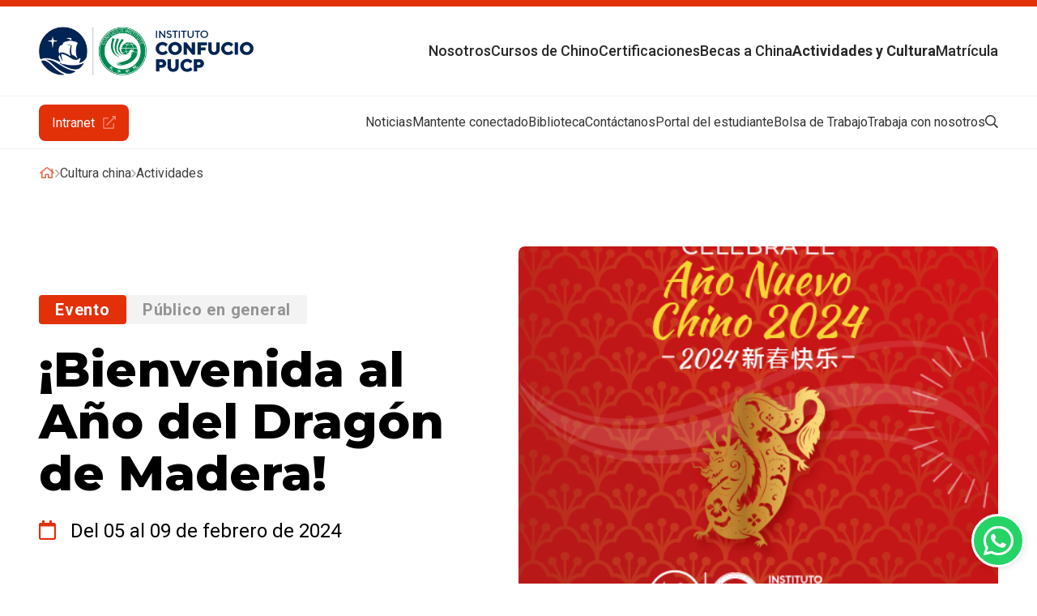

--- FILE ---
content_type: text/html; charset=UTF-8
request_url: https://confucio.pucp.edu.pe/actividades/bienvenida-al-ano-del-dragon-de-madera/
body_size: 10388
content:
<!DOCTYPE html>
<html>

<head>
    <meta charset="UTF-8" />
    <meta name="viewport" content="width=device-width, initial-scale=1" />
    <!-- Deshabilitar creación de links automáticos en SAFARI' -->
    <meta name="format-detection" content="telephone=no">
    <title>¡Bienvenida al Año del Dragón de Madera! - Instituto Confucio PUCP Instituto Confucio PUCP</title>
    <meta name='robots' content='index, follow, max-image-preview:large, max-snippet:-1, max-video-preview:-1' />
	<style>img:is([sizes="auto" i], [sizes^="auto," i]) { contain-intrinsic-size: 3000px 1500px }</style>
	
	<!-- This site is optimized with the Yoast SEO plugin v25.9 - https://yoast.com/wordpress/plugins/seo/ -->
	<link rel="canonical" href="https://confucio.pucp.edu.pe/actividades/bienvenida-al-ano-del-dragon-de-madera/" />
	<meta property="og:locale" content="es_ES" />
	<meta property="og:type" content="article" />
	<meta property="og:title" content="¡Bienvenida al Año del Dragón de Madera! - Instituto Confucio PUCP" />
	<meta property="og:url" content="https://confucio.pucp.edu.pe/actividades/bienvenida-al-ano-del-dragon-de-madera/" />
	<meta property="og:site_name" content="Instituto Confucio PUCP" />
	<meta property="article:modified_time" content="2024-01-22T16:47:20+00:00" />
	<meta property="og:image" content="https://confucio.pucp.edu.pe/wp-content/uploads/2024/01/Mesa-de-trabajo-7.png" />
	<meta property="og:image:width" content="471" />
	<meta property="og:image:height" content="471" />
	<meta property="og:image:type" content="image/png" />
	<meta name="twitter:card" content="summary_large_image" />
	<script type="application/ld+json" class="yoast-schema-graph">{"@context":"https://schema.org","@graph":[{"@type":"WebPage","@id":"https://confucio.pucp.edu.pe/actividades/bienvenida-al-ano-del-dragon-de-madera/","url":"https://confucio.pucp.edu.pe/actividades/bienvenida-al-ano-del-dragon-de-madera/","name":"¡Bienvenida al Año del Dragón de Madera! - Instituto Confucio PUCP","isPartOf":{"@id":"https://confucio.pucp.edu.pe/#website"},"primaryImageOfPage":{"@id":"https://confucio.pucp.edu.pe/actividades/bienvenida-al-ano-del-dragon-de-madera/#primaryimage"},"image":{"@id":"https://confucio.pucp.edu.pe/actividades/bienvenida-al-ano-del-dragon-de-madera/#primaryimage"},"thumbnailUrl":"https://confucio.pucp.edu.pe/wp-content/uploads/2024/01/Mesa-de-trabajo-7.png","datePublished":"2024-01-17T16:35:10+00:00","dateModified":"2024-01-22T16:47:20+00:00","inLanguage":"es","potentialAction":[{"@type":"ReadAction","target":["https://confucio.pucp.edu.pe/actividades/bienvenida-al-ano-del-dragon-de-madera/"]}]},{"@type":"ImageObject","inLanguage":"es","@id":"https://confucio.pucp.edu.pe/actividades/bienvenida-al-ano-del-dragon-de-madera/#primaryimage","url":"https://confucio.pucp.edu.pe/wp-content/uploads/2024/01/Mesa-de-trabajo-7.png","contentUrl":"https://confucio.pucp.edu.pe/wp-content/uploads/2024/01/Mesa-de-trabajo-7.png","width":471,"height":471},{"@type":"WebSite","@id":"https://confucio.pucp.edu.pe/#website","url":"https://confucio.pucp.edu.pe/","name":"Instituto Confucio PUCP","description":"Centro de Idiomas Confucio PUCP","potentialAction":[{"@type":"SearchAction","target":{"@type":"EntryPoint","urlTemplate":"https://confucio.pucp.edu.pe/?s={search_term_string}"},"query-input":{"@type":"PropertyValueSpecification","valueRequired":true,"valueName":"search_term_string"}}],"inLanguage":"es"}]}</script>
	<!-- / Yoast SEO plugin. -->


<style id='classic-theme-styles-inline-css' type='text/css'>
/*! This file is auto-generated */
.wp-block-button__link{color:#fff;background-color:#32373c;border-radius:9999px;box-shadow:none;text-decoration:none;padding:calc(.667em + 2px) calc(1.333em + 2px);font-size:1.125em}.wp-block-file__button{background:#32373c;color:#fff;text-decoration:none}
</style>
<style id='global-styles-inline-css' type='text/css'>
:root{--wp--preset--aspect-ratio--square: 1;--wp--preset--aspect-ratio--4-3: 4/3;--wp--preset--aspect-ratio--3-4: 3/4;--wp--preset--aspect-ratio--3-2: 3/2;--wp--preset--aspect-ratio--2-3: 2/3;--wp--preset--aspect-ratio--16-9: 16/9;--wp--preset--aspect-ratio--9-16: 9/16;--wp--preset--color--black: #000000;--wp--preset--color--cyan-bluish-gray: #abb8c3;--wp--preset--color--white: #ffffff;--wp--preset--color--pale-pink: #f78da7;--wp--preset--color--vivid-red: #cf2e2e;--wp--preset--color--luminous-vivid-orange: #ff6900;--wp--preset--color--luminous-vivid-amber: #fcb900;--wp--preset--color--light-green-cyan: #7bdcb5;--wp--preset--color--vivid-green-cyan: #00d084;--wp--preset--color--pale-cyan-blue: #8ed1fc;--wp--preset--color--vivid-cyan-blue: #0693e3;--wp--preset--color--vivid-purple: #9b51e0;--wp--preset--gradient--vivid-cyan-blue-to-vivid-purple: linear-gradient(135deg,rgba(6,147,227,1) 0%,rgb(155,81,224) 100%);--wp--preset--gradient--light-green-cyan-to-vivid-green-cyan: linear-gradient(135deg,rgb(122,220,180) 0%,rgb(0,208,130) 100%);--wp--preset--gradient--luminous-vivid-amber-to-luminous-vivid-orange: linear-gradient(135deg,rgba(252,185,0,1) 0%,rgba(255,105,0,1) 100%);--wp--preset--gradient--luminous-vivid-orange-to-vivid-red: linear-gradient(135deg,rgba(255,105,0,1) 0%,rgb(207,46,46) 100%);--wp--preset--gradient--very-light-gray-to-cyan-bluish-gray: linear-gradient(135deg,rgb(238,238,238) 0%,rgb(169,184,195) 100%);--wp--preset--gradient--cool-to-warm-spectrum: linear-gradient(135deg,rgb(74,234,220) 0%,rgb(151,120,209) 20%,rgb(207,42,186) 40%,rgb(238,44,130) 60%,rgb(251,105,98) 80%,rgb(254,248,76) 100%);--wp--preset--gradient--blush-light-purple: linear-gradient(135deg,rgb(255,206,236) 0%,rgb(152,150,240) 100%);--wp--preset--gradient--blush-bordeaux: linear-gradient(135deg,rgb(254,205,165) 0%,rgb(254,45,45) 50%,rgb(107,0,62) 100%);--wp--preset--gradient--luminous-dusk: linear-gradient(135deg,rgb(255,203,112) 0%,rgb(199,81,192) 50%,rgb(65,88,208) 100%);--wp--preset--gradient--pale-ocean: linear-gradient(135deg,rgb(255,245,203) 0%,rgb(182,227,212) 50%,rgb(51,167,181) 100%);--wp--preset--gradient--electric-grass: linear-gradient(135deg,rgb(202,248,128) 0%,rgb(113,206,126) 100%);--wp--preset--gradient--midnight: linear-gradient(135deg,rgb(2,3,129) 0%,rgb(40,116,252) 100%);--wp--preset--font-size--small: 13px;--wp--preset--font-size--medium: 20px;--wp--preset--font-size--large: 36px;--wp--preset--font-size--x-large: 42px;--wp--preset--spacing--20: 0.44rem;--wp--preset--spacing--30: 0.67rem;--wp--preset--spacing--40: 1rem;--wp--preset--spacing--50: 1.5rem;--wp--preset--spacing--60: 2.25rem;--wp--preset--spacing--70: 3.38rem;--wp--preset--spacing--80: 5.06rem;--wp--preset--shadow--natural: 6px 6px 9px rgba(0, 0, 0, 0.2);--wp--preset--shadow--deep: 12px 12px 50px rgba(0, 0, 0, 0.4);--wp--preset--shadow--sharp: 6px 6px 0px rgba(0, 0, 0, 0.2);--wp--preset--shadow--outlined: 6px 6px 0px -3px rgba(255, 255, 255, 1), 6px 6px rgba(0, 0, 0, 1);--wp--preset--shadow--crisp: 6px 6px 0px rgba(0, 0, 0, 1);}:where(.is-layout-flex){gap: 0.5em;}:where(.is-layout-grid){gap: 0.5em;}body .is-layout-flex{display: flex;}.is-layout-flex{flex-wrap: wrap;align-items: center;}.is-layout-flex > :is(*, div){margin: 0;}body .is-layout-grid{display: grid;}.is-layout-grid > :is(*, div){margin: 0;}:where(.wp-block-columns.is-layout-flex){gap: 2em;}:where(.wp-block-columns.is-layout-grid){gap: 2em;}:where(.wp-block-post-template.is-layout-flex){gap: 1.25em;}:where(.wp-block-post-template.is-layout-grid){gap: 1.25em;}.has-black-color{color: var(--wp--preset--color--black) !important;}.has-cyan-bluish-gray-color{color: var(--wp--preset--color--cyan-bluish-gray) !important;}.has-white-color{color: var(--wp--preset--color--white) !important;}.has-pale-pink-color{color: var(--wp--preset--color--pale-pink) !important;}.has-vivid-red-color{color: var(--wp--preset--color--vivid-red) !important;}.has-luminous-vivid-orange-color{color: var(--wp--preset--color--luminous-vivid-orange) !important;}.has-luminous-vivid-amber-color{color: var(--wp--preset--color--luminous-vivid-amber) !important;}.has-light-green-cyan-color{color: var(--wp--preset--color--light-green-cyan) !important;}.has-vivid-green-cyan-color{color: var(--wp--preset--color--vivid-green-cyan) !important;}.has-pale-cyan-blue-color{color: var(--wp--preset--color--pale-cyan-blue) !important;}.has-vivid-cyan-blue-color{color: var(--wp--preset--color--vivid-cyan-blue) !important;}.has-vivid-purple-color{color: var(--wp--preset--color--vivid-purple) !important;}.has-black-background-color{background-color: var(--wp--preset--color--black) !important;}.has-cyan-bluish-gray-background-color{background-color: var(--wp--preset--color--cyan-bluish-gray) !important;}.has-white-background-color{background-color: var(--wp--preset--color--white) !important;}.has-pale-pink-background-color{background-color: var(--wp--preset--color--pale-pink) !important;}.has-vivid-red-background-color{background-color: var(--wp--preset--color--vivid-red) !important;}.has-luminous-vivid-orange-background-color{background-color: var(--wp--preset--color--luminous-vivid-orange) !important;}.has-luminous-vivid-amber-background-color{background-color: var(--wp--preset--color--luminous-vivid-amber) !important;}.has-light-green-cyan-background-color{background-color: var(--wp--preset--color--light-green-cyan) !important;}.has-vivid-green-cyan-background-color{background-color: var(--wp--preset--color--vivid-green-cyan) !important;}.has-pale-cyan-blue-background-color{background-color: var(--wp--preset--color--pale-cyan-blue) !important;}.has-vivid-cyan-blue-background-color{background-color: var(--wp--preset--color--vivid-cyan-blue) !important;}.has-vivid-purple-background-color{background-color: var(--wp--preset--color--vivid-purple) !important;}.has-black-border-color{border-color: var(--wp--preset--color--black) !important;}.has-cyan-bluish-gray-border-color{border-color: var(--wp--preset--color--cyan-bluish-gray) !important;}.has-white-border-color{border-color: var(--wp--preset--color--white) !important;}.has-pale-pink-border-color{border-color: var(--wp--preset--color--pale-pink) !important;}.has-vivid-red-border-color{border-color: var(--wp--preset--color--vivid-red) !important;}.has-luminous-vivid-orange-border-color{border-color: var(--wp--preset--color--luminous-vivid-orange) !important;}.has-luminous-vivid-amber-border-color{border-color: var(--wp--preset--color--luminous-vivid-amber) !important;}.has-light-green-cyan-border-color{border-color: var(--wp--preset--color--light-green-cyan) !important;}.has-vivid-green-cyan-border-color{border-color: var(--wp--preset--color--vivid-green-cyan) !important;}.has-pale-cyan-blue-border-color{border-color: var(--wp--preset--color--pale-cyan-blue) !important;}.has-vivid-cyan-blue-border-color{border-color: var(--wp--preset--color--vivid-cyan-blue) !important;}.has-vivid-purple-border-color{border-color: var(--wp--preset--color--vivid-purple) !important;}.has-vivid-cyan-blue-to-vivid-purple-gradient-background{background: var(--wp--preset--gradient--vivid-cyan-blue-to-vivid-purple) !important;}.has-light-green-cyan-to-vivid-green-cyan-gradient-background{background: var(--wp--preset--gradient--light-green-cyan-to-vivid-green-cyan) !important;}.has-luminous-vivid-amber-to-luminous-vivid-orange-gradient-background{background: var(--wp--preset--gradient--luminous-vivid-amber-to-luminous-vivid-orange) !important;}.has-luminous-vivid-orange-to-vivid-red-gradient-background{background: var(--wp--preset--gradient--luminous-vivid-orange-to-vivid-red) !important;}.has-very-light-gray-to-cyan-bluish-gray-gradient-background{background: var(--wp--preset--gradient--very-light-gray-to-cyan-bluish-gray) !important;}.has-cool-to-warm-spectrum-gradient-background{background: var(--wp--preset--gradient--cool-to-warm-spectrum) !important;}.has-blush-light-purple-gradient-background{background: var(--wp--preset--gradient--blush-light-purple) !important;}.has-blush-bordeaux-gradient-background{background: var(--wp--preset--gradient--blush-bordeaux) !important;}.has-luminous-dusk-gradient-background{background: var(--wp--preset--gradient--luminous-dusk) !important;}.has-pale-ocean-gradient-background{background: var(--wp--preset--gradient--pale-ocean) !important;}.has-electric-grass-gradient-background{background: var(--wp--preset--gradient--electric-grass) !important;}.has-midnight-gradient-background{background: var(--wp--preset--gradient--midnight) !important;}.has-small-font-size{font-size: var(--wp--preset--font-size--small) !important;}.has-medium-font-size{font-size: var(--wp--preset--font-size--medium) !important;}.has-large-font-size{font-size: var(--wp--preset--font-size--large) !important;}.has-x-large-font-size{font-size: var(--wp--preset--font-size--x-large) !important;}
:where(.wp-block-post-template.is-layout-flex){gap: 1.25em;}:where(.wp-block-post-template.is-layout-grid){gap: 1.25em;}
:where(.wp-block-columns.is-layout-flex){gap: 2em;}:where(.wp-block-columns.is-layout-grid){gap: 2em;}
:root :where(.wp-block-pullquote){font-size: 1.5em;line-height: 1.6;}
</style>
<link rel='stylesheet' id='main-style-css' href='https://confucio.pucp.edu.pe/wp-content/themes/teampicol-pucp-confucio-2b87631e4cc4/style.css?ver=0.1.3' type='text/css' media='all' />
<link rel="https://api.w.org/" href="https://confucio.pucp.edu.pe/wp-json/" /><link rel="alternate" title="JSON" type="application/json" href="https://confucio.pucp.edu.pe/wp-json/wp/v2/actividad/4563" /><link rel="EditURI" type="application/rsd+xml" title="RSD" href="https://confucio.pucp.edu.pe/xmlrpc.php?rsd" />

<link rel='shortlink' href='https://confucio.pucp.edu.pe/?p=4563' />
<link rel="alternate" title="oEmbed (JSON)" type="application/json+oembed" href="https://confucio.pucp.edu.pe/wp-json/oembed/1.0/embed?url=https%3A%2F%2Fconfucio.pucp.edu.pe%2Factividades%2Fbienvenida-al-ano-del-dragon-de-madera%2F" />
<link rel="alternate" title="oEmbed (XML)" type="text/xml+oembed" href="https://confucio.pucp.edu.pe/wp-json/oembed/1.0/embed?url=https%3A%2F%2Fconfucio.pucp.edu.pe%2Factividades%2Fbienvenida-al-ano-del-dragon-de-madera%2F&#038;format=xml" />
<link rel="icon" href="https://confucio.pucp.edu.pe/wp-content/uploads/2022/09/cropped-android-icon-192x192-1-32x32.png" sizes="32x32" />
<link rel="icon" href="https://confucio.pucp.edu.pe/wp-content/uploads/2022/09/cropped-android-icon-192x192-1-192x192.png" sizes="192x192" />
<link rel="apple-touch-icon" href="https://confucio.pucp.edu.pe/wp-content/uploads/2022/09/cropped-android-icon-192x192-1-180x180.png" />
<meta name="msapplication-TileImage" content="https://confucio.pucp.edu.pe/wp-content/uploads/2022/09/cropped-android-icon-192x192-1-270x270.png" />
    <!--[if lt IE 9]>
    <script src="//cdnjs.cloudflare.com/ajax/libs/html5shiv/3.7.3/html5shiv.min.js"></script>
    <script src="https://confucio.pucp.edu.pe/wp-content/themes/teampicol-pucp-confucio-2b87631e4cc4/respond.js"></script>
    <![endif]-->

            <!-- Google Tag Manager -->
        <script>(function(w,d,s,l,i){w[l]=w[l]||[];w[l].push({'gtm.start':
                    new Date().getTime(),event:'gtm.js'});var f=d.getElementsByTagName(s)[0],
                j=d.createElement(s),dl=l!='dataLayer'?'&l='+l:'';j.async=true;j.src=
                'https://www.googletagmanager.com/gtm.js?id='+i+dl;f.parentNode.insertBefore(j,f);
            })(window,document,'script','dataLayer','GTM-M9C8MNX');</script>
        <!-- End Google Tag Manager -->
    </head>

<body>

    <!-- Google Tag Manager (noscript) -->
    <noscript><iframe src="https://www.googletagmanager.com/ns.html?id=GTM-M9C8MNX"
                      height="0" width="0" style="display:none;visibility:hidden"></iframe></noscript>
    <!-- End Google Tag Manager (noscript) -->




<div class="siteHeader">

    <div class="siteHeader__contents">
        <div class="container">
            <div class="siteHeader__container">

                <div class="siteHeader__mobile-wrap">
                    <a href="https://confucio.pucp.edu.pe" rel="home" class="siteHeader__logo">
                        <img src="https://confucio.pucp.edu.pe/wp-content/themes/teampicol-pucp-confucio-2b87631e4cc4/images/confucio-logo.png" alt="">
                    </a>
                    <div class="siteHeader__mobile-actions">
                        <button class="siteHeader__mobile-search | js-searchForm__btn">
                            <i class="fas fa-search"></i>
                        </button>
                        <button class="siteHeader__mobile-button">
                            <span></span>
                            <span></span>
                            <span></span>
                        </button>
                    </div>
                </div>

                <div class="siteHeader__menu">
                    <nav class="mainMenu"><ul id="menu-menu-principal" class="menu"><li class="mainMenu__item  menu-item menu-item-type-post_type menu-item-object-page menu-item-has-children mainMenu__item--normal"><a href="https://confucio.pucp.edu.pe/nosotros/">Nosotros</a>
<ul class="sub-menu">
<li class="mainMenu__item  menu-item menu-item-type-post_type menu-item-object-page mainMenu__item--normal"><a href="https://confucio.pucp.edu.pe/nosotros/quienes-somos/">¿Quiénes somos?</a></li><li class="mainMenu__item  menu-item menu-item-type-post_type menu-item-object-page mainMenu__item--normal"><a href="https://confucio.pucp.edu.pe/nosotros/nuestro-equipo/">Nuestro equipo</a></li><li class="mainMenu__item  menu-item menu-item-type-post_type menu-item-object-page mainMenu__item--normal"><a href="https://confucio.pucp.edu.pe/nosotros/metodologia-lian/">Metodología Lián</a></li><li class="mainMenu__item  menu-item menu-item-type-post_type menu-item-object-page mainMenu__item--normal"><a href="https://confucio.pucp.edu.pe/nosotros/proyectos/">Proyectos</a></li><li class="mainMenu__item  menu-item menu-item-type-post_type menu-item-object-page mainMenu__item--normal"><a href="https://confucio.pucp.edu.pe/nosotros/politica-de-calidad/">Política de calidad</a></li></ul>
</li><li class="mainMenu__item  menu-item menu-item-type-post_type menu-item-object-page menu-item-has-children mainMenu__item--megamenu"><a href="https://confucio.pucp.edu.pe/cursos/">Cursos de Chino</a>
<ul class="sub-menu">
<li class="mainMenu__item  menu-item menu-item-type-custom menu-item-object-custom menu-item-has-children mainMenu__item--submenu"><span class="mainMenu__title">Nuestros cursos</span>
	<ul class="sub-menu">
<li class="mainMenu__item  menu-item menu-item-type-post_type menu-item-object-curso mainMenu__item--normal"><a href="https://confucio.pucp.edu.pe/cursos/para-ninos/">Para niños</a></li><li class="mainMenu__item  menu-item menu-item-type-post_type menu-item-object-curso mainMenu__item--normal"><a href="https://confucio.pucp.edu.pe/cursos/a-partir-de-14/">A partir de 14 años</a></li><li class="mainMenu__item  menu-item menu-item-type-post_type menu-item-object-curso mainMenu__item--normal"><a href="https://confucio.pucp.edu.pe/cursos/para-organizaciones/">Para organizaciones</a></li><li class="mainMenu__item  menu-item menu-item-type-post_type menu-item-object-curso mainMenu__item--normal"><a href="https://confucio.pucp.edu.pe/cursos/especializados/">Cursos especializados</a></li><li class="mainMenu__item  menu-item menu-item-type-post_type menu-item-object-page mainMenu__item--spaced"><a href="https://confucio.pucp.edu.pe/nosotros/metodologia-lian/">Metodología Lián</a></li><li class="mainMenu__item  menu-item menu-item-type-post_type menu-item-object-page mainMenu__item--spaced"><a href="https://confucio.pucp.edu.pe/certificados-tramites-y-disposiciones/">Certificados, trámites y disposiciones</a></li>	</ul>
</li></ul>
</li><li class="mainMenu__item  menu-item menu-item-type-post_type menu-item-object-page menu-item-has-children mainMenu__item--megamenu"><a href="https://confucio.pucp.edu.pe/certificaciones/">Certificaciones</a>
<ul class="sub-menu">
<li class="mainMenu__item  menu-item menu-item-type-post_type menu-item-object-certificacion menu-item-has-children mainMenu__item--submenu"><span class="mainMenu__title">Examenes</span>
	<ul class="sub-menu">
<li class="mainMenu__item  menu-item menu-item-type-post_type menu-item-object-certificacion mainMenu__item--normal"><a href="https://confucio.pucp.edu.pe/certificaciones/examenes/hsk/">Examen HSK</a></li><li class="mainMenu__item  menu-item menu-item-type-post_type menu-item-object-certificacion mainMenu__item--normal"><a href="https://confucio.pucp.edu.pe/certificaciones/examenes/examen-hskk-version-online/">Examen HSKK</a></li><li class="mainMenu__item  menu-item menu-item-type-post_type menu-item-object-certificacion mainMenu__item--normal"><a href="https://confucio.pucp.edu.pe/certificaciones/examenes/yct/">Examen YCT</a></li><li class="mainMenu__item  menu-item menu-item-type-post_type menu-item-object-certificacion mainMenu__item--normal"><a href="https://confucio.pucp.edu.pe/certificaciones/examenes/bct/">Examen BCT</a></li>	</ul>
</li><li class="mainMenu__item  menu-item menu-item-type-post_type menu-item-object-certificacion menu-item-has-children mainMenu__item--submenu"><span class="mainMenu__title">Cursos de preparación</span>
	<ul class="sub-menu">
<li class="mainMenu__item  menu-item menu-item-type-post_type menu-item-object-certificacion mainMenu__item--normal"><a href="https://confucio.pucp.edu.pe/certificaciones/cursos-de-preparacion/hsk-1/">Preparación para HSK 1</a></li><li class="mainMenu__item  menu-item menu-item-type-custom menu-item-object-custom mainMenu__item--normal"><a href="https://confucio.pucp.edu.pe/certificaciones/cursos-de-preparacion/hsk-2-2/">Preparación para HSK 2</a></li><li class="mainMenu__item  menu-item menu-item-type-custom menu-item-object-custom mainMenu__item--normal"><a href="https://confucio.pucp.edu.pe/certificaciones/cursos-de-preparacion/hsk-3/">Preparación para HSK 3</a></li><li class="mainMenu__item  menu-item menu-item-type-post_type menu-item-object-certificacion mainMenu__item--normal"><a href="https://confucio.pucp.edu.pe/certificaciones/cursos-de-preparacion/hsk-4-2/">Preparación para HSK 4</a></li>	</ul>
</li></ul>
</li><li class="mainMenu__item  menu-item menu-item-type-post_type menu-item-object-page menu-item-has-children mainMenu__item--normal"><a href="https://confucio.pucp.edu.pe/becas/">Becas a China</a>
<ul class="sub-menu">
<li class="mainMenu__item  menu-item menu-item-type-post_type menu-item-object-beca mainMenu__item--normal"><a href="https://confucio.pucp.edu.pe/becas/alumnos-confucio-pucp/">Para alumnos de Confucio PUCP</a></li><li class="mainMenu__item  menu-item menu-item-type-post_type menu-item-object-beca mainMenu__item--normal"><a href="https://confucio.pucp.edu.pe/becas/publico-en-general/">Para público en general</a></li><li class="mainMenu__item  menu-item menu-item-type-post_type menu-item-object-page mainMenu__item--normal"><a href="https://confucio.pucp.edu.pe/testimonios/">Testimonios</a></li></ul>
</li><li class="mainMenu__item  menu-item menu-item-type-post_type menu-item-object-page current-menu-item page_item page-item-137 current_page_item menu-item-has-children mainMenu__item--normal"><a href="https://confucio.pucp.edu.pe/cultura-china/">Actividades y Cultura</a>
<ul class="sub-menu">
<li class="mainMenu__item  menu-item menu-item-type-post_type menu-item-object-page mainMenu__item--normal"><a href="https://confucio.pucp.edu.pe/cultura-china/actividades/">Actividades</a></li><li class="mainMenu__item  menu-item menu-item-type-post_type menu-item-object-page mainMenu__item--normal"><a href="https://confucio.pucp.edu.pe/cultura-china/recursos/">Recursos</a></li><li class="mainMenu__item  menu-item menu-item-type-post_type menu-item-object-page mainMenu__item--normal"><a href="https://confucio.pucp.edu.pe/cultura-china/videos/">Videos</a></li></ul>
</li><li class="mainMenu__item  menu-item menu-item-type-post_type menu-item-object-page mainMenu__item--normal"><a href="https://confucio.pucp.edu.pe/matricula/">Matrícula</a></li></ul></nav>                </div>

            </div>
        </div>

        <div class="siteHeader__submenu">
            <div class="container">
                <div class="siteHeader__submenu-list-wrap js-course-body">
                                            <ul class="siteHeader__submenu-list">
                                                            <li class="featured"><a href="https://pandora.pucp.edu.pe/pucp/login" class="siteHeader__submenu-link ">Intranet</a></li>
                                                            <li class=""><a href="https://confucio.pucp.edu.pe/noticias/" class="siteHeader__submenu-link ">Noticias</a></li>
                                                            <li class=""><a href="https://confucio.pucp.edu.pe/mantente-conectado/" class="siteHeader__submenu-link ">Mantente conectado</a></li>
                                                            <li class=""><a href="https://confucio.pucp.edu.pe/biblioteca/" class="siteHeader__submenu-link ">Biblioteca</a></li>
                                                            <li class=""><a href="https://confucio.pucp.edu.pe/contactanos/" class="siteHeader__submenu-link ">Contáctanos</a></li>
                                                            <li class=""><a href="https://confucio.pucp.edu.pe/portal-del-estudiante/" class="siteHeader__submenu-link ">Portal del estudiante</a></li>
                                                            <li class=""><a href="https://confucio.pucp.edu.pe/bolsa-de-trabajo/" class="siteHeader__submenu-link ">Bolsa de Trabajo</a></li>
                                                            <li class=""><a href="https://confucio.pucp.edu.pe/trabaja-con-nosotros-2/" class="siteHeader__submenu-link ">Trabaja con nosotros</a></li>
                                                        <li>
                                <a href="#" class="siteHeader__submenu-link | js-searchForm__btn">
                                    <i class="far fa-search"></i>
                                </a>
                            </li>
                        </ul>
                                    </div>
            </div>
        </div>
    </div>
    <div class="searchForm | js-searchForm">
    <div class="container">
        <form action="https://confucio.pucp.edu.pe">
            <input type="text" name="s" placeholder="Tipea aquí" />
            <button class="searchForm__search btn btn--yellow" type="submit">
                <i class="fas fa-search"></i>
                <span>Buscar</span>
            </button>
            <button class="searchForm__close btn btn--gris | js-searchForm__close" type="button">
                <i class="far fa-times"></i>
                <span>Cancelar</span>
            </button>
        </form>
    </div>
</div></div>
<nav class="mobMenu">
    <ul class="mobMenu__main">
                    <li>

                <div class="mobMenu__button has-children">
                    
                    <a href="https://confucio.pucp.edu.pe/nosotros/">
                        Nosotros                    </a>
                                            <button class="mobMenu__open">
                            <i class="far fa-angle-down"></i>
                        </button>
                    
                </div>

                                    <ul class="mobMenu__submenu">
                                    <li>

                <div class="mobMenu__button ">
                    
                    <a href="https://confucio.pucp.edu.pe/nosotros/quienes-somos/">
                        ¿Quiénes somos?                    </a>
                    
                </div>

                
            </li>
                        <li>

                <div class="mobMenu__button ">
                    
                    <a href="https://confucio.pucp.edu.pe/nosotros/nuestro-equipo/">
                        Nuestro equipo                    </a>
                    
                </div>

                
            </li>
                        <li>

                <div class="mobMenu__button ">
                    
                    <a href="https://confucio.pucp.edu.pe/nosotros/metodologia-lian/">
                        Metodología Lián                    </a>
                    
                </div>

                
            </li>
                        <li>

                <div class="mobMenu__button ">
                    
                    <a href="https://confucio.pucp.edu.pe/nosotros/proyectos/">
                        Proyectos                    </a>
                    
                </div>

                
            </li>
                        <li>

                <div class="mobMenu__button ">
                    
                    <a href="https://confucio.pucp.edu.pe/nosotros/politica-de-calidad/">
                        Política de calidad                    </a>
                    
                </div>

                
            </li>
                                </ul>
                
            </li>
                        <li>

                <div class="mobMenu__button has-children">
                    
                    <a href="https://confucio.pucp.edu.pe/cursos/">
                        Cursos de Chino                    </a>
                                            <button class="mobMenu__open">
                            <i class="far fa-angle-down"></i>
                        </button>
                    
                </div>

                                    <ul class="mobMenu__submenu">
                                    <li>

                <div class="mobMenu__button ">
                    
                    <a href="https://confucio.pucp.edu.pe/cursos/para-ninos/">
                        Para niños                    </a>
                    
                </div>

                
            </li>
                        <li>

                <div class="mobMenu__button ">
                    
                    <a href="https://confucio.pucp.edu.pe/cursos/a-partir-de-14/">
                        A partir de 14 años                    </a>
                    
                </div>

                
            </li>
                        <li>

                <div class="mobMenu__button ">
                    
                    <a href="https://confucio.pucp.edu.pe/cursos/para-organizaciones/">
                        Para organizaciones                    </a>
                    
                </div>

                
            </li>
                        <li>

                <div class="mobMenu__button ">
                    
                    <a href="https://confucio.pucp.edu.pe/cursos/especializados/">
                        Cursos especializados                    </a>
                    
                </div>

                
            </li>
                        <li>

                <div class="mobMenu__button ">
                    
                    <a href="https://confucio.pucp.edu.pe/nosotros/metodologia-lian/">
                        Metodología Lián                    </a>
                    
                </div>

                
            </li>
                        <li>

                <div class="mobMenu__button ">
                    
                    <a href="https://confucio.pucp.edu.pe/certificados-tramites-y-disposiciones/">
                        Certificados, trámites y disposiciones                    </a>
                    
                </div>

                
            </li>
                                </ul>
                
            </li>
                        <li>

                <div class="mobMenu__button has-children">
                    
                    <a href="https://confucio.pucp.edu.pe/certificaciones/">
                        Certificaciones                    </a>
                                            <button class="mobMenu__open">
                            <i class="far fa-angle-down"></i>
                        </button>
                    
                </div>

                                    <ul class="mobMenu__submenu">
                                    <li>

                <div class="mobMenu__button ">
                    
                    <a href="https://confucio.pucp.edu.pe/certificaciones/examenes/hsk/">
                        Examen HSK                    </a>
                    
                </div>

                
            </li>
                        <li>

                <div class="mobMenu__button ">
                    
                    <a href="https://confucio.pucp.edu.pe/certificaciones/examenes/examen-hskk-version-online/">
                        Examen HSKK                    </a>
                    
                </div>

                
            </li>
                        <li>

                <div class="mobMenu__button ">
                    
                    <a href="https://confucio.pucp.edu.pe/certificaciones/examenes/yct/">
                        Examen YCT                    </a>
                    
                </div>

                
            </li>
                        <li>

                <div class="mobMenu__button ">
                    
                    <a href="https://confucio.pucp.edu.pe/certificaciones/examenes/bct/">
                        Examen BCT                    </a>
                    
                </div>

                
            </li>
                        <li>

                <div class="mobMenu__button ">
                    
                    <a href="https://confucio.pucp.edu.pe/certificaciones/cursos-de-preparacion/hsk-1/">
                        Preparación para HSK 1                    </a>
                    
                </div>

                
            </li>
                        <li>

                <div class="mobMenu__button ">
                    
                    <a href="https://confucio.pucp.edu.pe/certificaciones/cursos-de-preparacion/hsk-2-2/">
                        Preparación para HSK 2                    </a>
                    
                </div>

                
            </li>
                        <li>

                <div class="mobMenu__button ">
                    
                    <a href="https://confucio.pucp.edu.pe/certificaciones/cursos-de-preparacion/hsk-3/">
                        Preparación para HSK 3                    </a>
                    
                </div>

                
            </li>
                        <li>

                <div class="mobMenu__button ">
                    
                    <a href="https://confucio.pucp.edu.pe/certificaciones/cursos-de-preparacion/hsk-4-2/">
                        Preparación para HSK 4                    </a>
                    
                </div>

                
            </li>
                                </ul>
                
            </li>
                        <li>

                <div class="mobMenu__button has-children">
                    
                    <a href="https://confucio.pucp.edu.pe/becas/">
                        Becas a China                    </a>
                                            <button class="mobMenu__open">
                            <i class="far fa-angle-down"></i>
                        </button>
                    
                </div>

                                    <ul class="mobMenu__submenu">
                                    <li>

                <div class="mobMenu__button ">
                    
                    <a href="https://confucio.pucp.edu.pe/becas/alumnos-confucio-pucp/">
                        Para alumnos de Confucio PUCP                    </a>
                    
                </div>

                
            </li>
                        <li>

                <div class="mobMenu__button ">
                    
                    <a href="https://confucio.pucp.edu.pe/becas/publico-en-general/">
                        Para público en general                    </a>
                    
                </div>

                
            </li>
                        <li>

                <div class="mobMenu__button ">
                    
                    <a href="https://confucio.pucp.edu.pe/testimonios/">
                        Testimonios                    </a>
                    
                </div>

                
            </li>
                                </ul>
                
            </li>
                        <li>

                <div class="mobMenu__button has-children">
                    
                    <a href="https://confucio.pucp.edu.pe/cultura-china/">
                        Actividades y Cultura                    </a>
                                            <button class="mobMenu__open">
                            <i class="far fa-angle-down"></i>
                        </button>
                    
                </div>

                                    <ul class="mobMenu__submenu">
                                    <li>

                <div class="mobMenu__button ">
                    
                    <a href="https://confucio.pucp.edu.pe/cultura-china/actividades/">
                        Actividades                    </a>
                    
                </div>

                
            </li>
                        <li>

                <div class="mobMenu__button ">
                    
                    <a href="https://confucio.pucp.edu.pe/cultura-china/recursos/">
                        Recursos                    </a>
                    
                </div>

                
            </li>
                        <li>

                <div class="mobMenu__button ">
                    
                    <a href="https://confucio.pucp.edu.pe/cultura-china/videos/">
                        Videos                    </a>
                    
                </div>

                
            </li>
                                </ul>
                
            </li>
                        <li>

                <div class="mobMenu__button ">
                    
                    <a href="https://confucio.pucp.edu.pe/matricula/">
                        Matrícula                    </a>
                    
                </div>

                
            </li>
                </ul>

    <ul class="mobMenu__sec">
                    <li>
                <a href="https://pandora.pucp.edu.pe/pucp/login">Intranet</a>
            </li>
                    <li>
                <a href="https://confucio.pucp.edu.pe/noticias/">Noticias</a>
            </li>
                    <li>
                <a href="https://confucio.pucp.edu.pe/mantente-conectado/">Mantente conectado</a>
            </li>
                    <li>
                <a href="https://confucio.pucp.edu.pe/biblioteca/">Biblioteca</a>
            </li>
                    <li>
                <a href="https://confucio.pucp.edu.pe/contactanos/">Contáctanos</a>
            </li>
                    <li>
                <a href="https://confucio.pucp.edu.pe/portal-del-estudiante/">Portal del estudiante</a>
            </li>
                    <li>
                <a href="https://confucio.pucp.edu.pe/bolsa-de-trabajo/">Bolsa de Trabajo</a>
            </li>
                    <li>
                <a href="https://confucio.pucp.edu.pe/trabaja-con-nosotros-2/">Trabaja con nosotros</a>
            </li>
            </ul>
</nav>




<div class="breadcrumbs ">
    <div class="container">
        <a href="https://confucio.pucp.edu.pe" rel="home">
            <i class="far fa-fw fa-home"></i>
        </a>
                    <i class="far fa-angle-right"></i>
            <a href="https://confucio.pucp.edu.pe/cultura-china/">
                Cultura china            </a>
                    <i class="far fa-angle-right"></i>
            <a href="https://confucio.pucp.edu.pe/cultura-china/actividades/">
                Actividades            </a>
            </div>
</div>

    <div class="picolBlock">
    <div class="container">
        <div class="actiHead">

            <div class="actiHead__content">

                                    <div class="actiHead__terms | termTag__container">
                                                    <span class="termTag termTag--large">
                                Evento                            </span>
                        
                                                    <span class="termTag termTag--gray termTag--large">
                                Público en general                            </span>
                                            </div>
                                <h1 class="title">¡Bienvenida al Año del Dragón de Madera!</h1>

                <div class="actiHead__dates">
                    <i class="far fa-calendar"></i>
                    Del 05 al 09 de febrero de 2024                </div>

            </div>

                            <div class="actiHead__image u-of">
                    <img width="471" height="471" src="https://confucio.pucp.edu.pe/wp-content/uploads/2024/01/Mesa-de-trabajo-7.png" class="attachment-large size-large wp-post-image" alt="" decoding="async" fetchpriority="high" srcset="https://confucio.pucp.edu.pe/wp-content/uploads/2024/01/Mesa-de-trabajo-7.png 471w, https://confucio.pucp.edu.pe/wp-content/uploads/2024/01/Mesa-de-trabajo-7-300x300.png 300w, https://confucio.pucp.edu.pe/wp-content/uploads/2024/01/Mesa-de-trabajo-7-150x150.png 150w" sizes="(max-width: 471px) 100vw, 471px" />                </div>
            
        </div>
    </div>
</div>


    <div>
        <section class="picolBlock | --space-top-small --space-bot-none | " ><!-- Section Block Start --><div class="container container--small">
    <div class="wpContent">
        <p><span style="font-weight: 400;">Del </span><strong>05 al 09 de febrero de 2024</strong><span style="font-weight: 400;">, el Instituto Confucio de la Pontificia Universidad Católica del Perú, institución dedicada a la enseñanza y difusión de la lengua y la cultura china en el Perú, te invita a participar de las actividades por el </span><em><strong>Año Nuevo Chino 2024, Año del Dragón de Madera.</strong></em></p>
<p><span style="font-weight: 400;">La agenda de este año incluirá una variedad de talleres artísticos-culturales para todas las edades, conferencias y números artísticos a cargo de nuestras talentosas profesoras chinas.</span></p>
<p>&nbsp;</p>
<p><strong>Lunes 05 de febrero</strong></p>
<ul>
<li aria-level="1"><strong>Taller de Nudos Chinos: Creando diseños para celebrar el Año del Dragón</strong></li>
</ul>
<p><span style="font-weight: 400;">Dirigido a: Público general </span></p>
<p><span style="font-weight: 400;">Hora: 11:00 a.m. a 12:30 p.m. </span></p>
<p><span style="font-weight: 400;">Modalidad: Presencial en las instalaciones del IC PUCP</span></p>
<p><span style="font-weight: 400;">Descripción: En este taller, nuestras profesoras Lin Huixia y Chen Jielin enseñarán a elaborar amuletos para la buena fortuna y la suerte durante el Año del Dragón.</span></p>
<p><em>Este taller será dictado parcialmente en inglés y español.</em></p>
<p><strong>Taller gratuito previa inscripción – VACANTES LIMITADAS</strong></p>
<p>* El botón de inscripción estará disponible el 17 de enero y se deshabilitará cuando se alcance el  número de inscritos requeridos.</p>
<p>**Una vez registrado(a), en los próximos días recibirá un mail de confirmación de su registro y protocolo de seguridad en caso no sea alumno del IC PUCP.</p>
<p><span style="color: #ff0000;"><a style="color: #ff0000;" href="https://forms.gle/FrLGt1ZVxGESwD3D9" target="_blank" rel="noopener"><strong>Registrate aquí </strong></a></span></p>
<p>&nbsp;</p>
<ul>
<li aria-level="1"><strong>Conversatorio: ¿Cómo se celebra el Año Nuevo en China?</strong></li>
</ul>
<p><span style="font-weight: 400;">Dirigido a: Público en general</span></p>
<p><span style="font-weight: 400;">Hora: 03:00 p.m. a 04:00 p.m.</span></p>
<p><span style="font-weight: 400;">Modalidad: Virtual a través de Zoom</span></p>
<p><span style="font-weight: 400;">Descripción: En este conversatorio, la profesora Gao Jie compartirá algunas de las tradiciones relacionadas con la celebración del Año Nuevo en China</span></p>
<p><em>Este conversatorio será dictado en inglés.</em></p>
<p><a href="https://pucp.zoom.us/meeting/register/tJMrceGvqjwuHtbsDgZt7TQIn9FOKuyWcslw" target="_blank" rel="noopener"><strong><span style="color: #ff0000;">Registrate aquí </span></strong></a></p>
<p>&nbsp;</p>
<ul>
<li aria-level="1"><strong>Taller de cortado artístico de papel para el Año del Dragón </strong></li>
</ul>
<p><span style="font-weight: 400;">Dirigido a: Niños</span></p>
<p><span style="font-weight: 400;">Hora: 03:30 p.m. a 05:00 p.m.</span></p>
<p><span style="font-weight: 400;">Modalidad: Presencial en las instalaciones del IC PUCP</span></p>
<p><span style="font-weight: 400;">Descripción: En este taller, nuestras profesoras Cai Jiamei y Pei Xiushuang enseñarán a los niños a crear hermosas piezas de papel para el Año Nuevo Chino.</span></p>
<p><em>Este taller será dictado parcialmente en inglés y español.</em></p>
<p><strong>Taller gratuito previa inscripción – VACANTES LIMITADAS</strong></p>
<p>* El botón de inscripción estará disponible el 17 de enero y se deshabilitará cuando se alcance el  número de inscritos requeridos.</p>
<p>**Una vez registrado(a), en los próximos días recibirá un mail de confirmación de su registro y protocolo de seguridad en caso no sea alumno del IC PUCP.</p>
<p><a href="https://forms.gle/h3CCX9KrB2Ns6Rwj6" target="_blank" rel="noopener"><strong><span style="color: #ff0000;">Registrate aquí </span></strong></a></p>
<p>&nbsp;</p>
<p><strong>Martes 6 de febrero</strong></p>
<ul>
<li style="font-weight: 400;" aria-level="1"><strong>Taller de manualidad: Faroles chinos tejidos a crochet</strong> <span style="font-weight: 400;"> </span></li>
</ul>
<p><span style="font-weight: 400;">Dirigido a: Público en general</span></p>
<p><span style="font-weight: 400;">Hora: 03:00 p.m. a 06:00 p.m.</span></p>
<p><span style="font-weight: 400;">Modalidad: Presencial en las instalaciones del IC PUCP</span></p>
<p><span style="font-weight: 400;">Descripción: En este taller, la especialista en tejido a crochet, Mirna Ferrer, compartirá con los asistentes sus conocimientos para elaborar hermosos faroles chinos a crochet.</span></p>
<p><em>Este taller será dictado en español.</em></p>
<p><strong>Taller gratuito previa inscripción – VACANTES LIMITADAS</strong></p>
<p>* El botón de inscripción estará disponible el 17 de enero y se deshabilitará cuando se alcance el  número de inscritos requeridos.</p>
<p>**Una vez registrado(a), en los próximos días recibirá un mail de confirmación de su registro y protocolo de seguridad en caso no sea alumno del IC PUCP.</p>
<p><a href="https://forms.gle/wnbrWzAdwfrkEfiq5" target="_blank" rel="noopener"><strong><span style="color: #ff0000;">Registrate aquí </span></strong></a></p>
<p>&nbsp;</p>
<p><strong>Miércoles 7 de febrero</strong></p>
<ul>
<li aria-level="1"><strong>Conferencia: Astrología china y predicciones para el Año del Dragón de Madera 2024</strong></li>
</ul>
<p><span style="font-weight: 400;">Dirigido a: Público en general</span></p>
<p><span style="font-weight: 400;">Hora: 04:00 p.m. a 05:30 p.m.</span></p>
<p><span style="font-weight: 400;">Modalidad: Virtual a través de Zoom</span></p>
<p><span style="font-weight: 400;">Descripción: La reconocida astróloga </span><span style="font-weight: 400;">Verónica Nevens </span><span style="font-weight: 400;">compartirá expectativas y consejos para atraer la buena suerte en el Año del Dragón.</span></p>
<p><em>Esta conferencia será dictada en español.</em></p>
<p><a href="https://zoom.us/meeting/register/tJIqceCqpzkrE917NlShcjMZI6Er42ljff_m" target="_blank" rel="noopener"><strong><span style="color: #ff0000;">Registrate aquí </span></strong></a></p>
<p>&nbsp;</p>
<p><strong>Jueves 8 de febrero</strong></p>
<ul>
<li aria-level="1"><strong>Taller de Caligrafía china: Escribiendo mensajes para el Año Nuevo Chino</strong></li>
</ul>
<p><span style="font-weight: 400;">Dirigido a: Público general </span></p>
<p><span style="font-weight: 400;">Hora: 11:00 a.m. a 12:30 p.m.</span></p>
<p><span style="font-weight: 400;">Modalidad: Presencial en las instalaciones del IC PUCP</span></p>
<p><span style="font-weight: 400;">Descripción: En este taller, nuestras profesoras Wang Qi y Wang Shaojun enseñarán a los asistentes trazos básicos y la escritura de caracteres chinos relacionados con el Año Nuevo Chino.</span></p>
<p><em>Este taller será dictado parcialmente en inglés y español.</em></p>
<p><strong>Taller gratuito previa inscripción – VACANTES LIMITADAS</strong></p>
<p>* El botón de inscripción estará disponible el 17 de enero y se deshabilitará cuando se alcance el  número de inscritos requeridos.</p>
<p>**Una vez registrado(a), en los próximos días recibirá un mail de confirmación de su registro y protocolo de seguridad en caso no sea alumno del IC PUCP.</p>
<p><a href="https://forms.gle/JaGWk2iH4M4QAMdd8" target="_blank" rel="noopener"><strong><span style="color: #ff0000;">Registrate aquí </span></strong></a></p>
<p>&nbsp;</p>
<ul>
<li aria-level="1"><strong>Diálogo intercultural: Preguntas que Inspiran, Respuestas que Conectan </strong></li>
</ul>
<p><span style="font-weight: 400;">Dirigido a: Alumnos del IC PUCP </span></p>
<p><span style="font-weight: 400;">Hora: 04:00 p.m. a 05:00 p.m.</span></p>
<p><span style="font-weight: 400;">Modalidad: Virtual </span></p>
<p><span style="font-weight: 400;">Descripción: Las profesoras Pei Ziyi y Liu Siyu serán las encargadas de responder todas las dudas o inquietudes de nuestros estudiantes respecto al «Año Nuevo Chino 2024, Año del Dragón».</span></p>
<p><em>Este conversatorio será dictado en español.</em></p>
<p><span style="color: #ff0000;"><strong>Registrate a través de Google Classroom </strong></span></p>
<p>&nbsp;</p>
<p><strong>Viernes 09 de febrero</strong></p>
<ul>
<li aria-level="1"><strong>Día central de la Celebración del Año Nuevo Chino 2024</strong></li>
</ul>
<p><span style="font-weight: 400;">Dirigido a: Público en general</span></p>
<p><span style="font-weight: 400;">Hora: 11:00 a.m. a 01:00 p.m.</span></p>
<p><span style="font-weight: 400;">Modalidad: Presencial </span></p>
<p><span style="font-weight: 400;">Lugar: Parque Candamo, Pueblo Libre</span></p>
<p><span style="font-weight: 400;">Descripción: Actividades artístico-cultural a cargo de nuestros profesores chinos, alumnos e invitados especiales, Danza del Dragón y leones chinos, entre otros. Evento realizado con la Municipalidad de Pueblo Libre. </span></p>
<p><em>Para conocer la agenda de este evento ingresa <a href="https://confucio.pucp.edu.pe/actividades/celebra-el-ano-nuevo-chino-2024-con-el-instituto-confucio-pucp-y-la-municipalidad-de-pueblo-libre/" target="_blank" rel="noopener">AQUÍ</a></em></p>
<p><span style="color: #ff0000;"><strong>Actividad de ingreso libre sin registro</strong></span></p>
<p>&nbsp;</p>
<p><strong>Informes:</strong></p>
<p><strong>Página web:</strong> <a href="http://www.confucio.pucp.edu.pe"><span style="font-weight: 400;">www.confucio.pucp.edu.pe</span></a></p>
<p><strong>Teléfono:</strong><span style="font-weight: 400;"> 01 626 6320</span></p>
<p><strong>Central de WhatsApp:</strong> <span style="font-weight: 400;">932 038 167</span></p>
<p><strong>Correo electrónico:</strong><span style="font-weight: 400;"> cultural-confucio@pucp.edu.pe</span></p>
<p><strong>Dirección:</strong><span style="font-weight: 400;"> Av. Universitaria 890, San Miguel (cruce con la Av. La Marina)</span></p>
    </div>
</div>
</section><!-- Section Block End -->    </div>

    <div class="picolBlock --space-top-regular --space-bot-regular">
    <div class="container container--medium">
        <div class="sharebar">
            <div class="sharebar__item">
                <div class="sharebar__text">Compartir vía</div>

                <ul class="lista-btn-ico">
                    <li class="lista-btn-ico__item">
                        <a class="btn-ico btn-ico--x2 | addthis_button_facebook | share-fb" href="#"><i class="fab fa-facebook-f"></i></a>
                    </li>
                    <li class="lista-btn-ico__item">
                        <a class="btn-ico btn-ico--x2 | addthis_button_twitter | share-tw" href="#"><i class="fab fa-twitter"></i></a>
                    </li>
                    <li class="lista-btn-ico__item">
                        <a class="btn-ico btn-ico--x2 | addthis_button_linkedin | share-in" href="#"><i class="fab fa-linkedin-in"></i></a>
                    </li>
                    <li class="lista-btn-ico__item">
                        <a class="btn-ico btn-ico--x2 | addthis_button_more | share-mas" href="#"><span>Otras redes</span></i></a>
                    </li>
                </ul>
            </div>

            <div class="sharebar__item">
                <div class="sharebar__text">Enviar a</div>

                <ul class="lista-btn-ico">
                    <li class="lista-btn-ico__item">
                        <a class="btn-ico btn-ico--x2 | addthis_button_pdfmyurl | send-pdf" href="#"><i class="fal fa-file-pdf"></i></a>
                    </li>
                    <li class="lista-btn-ico__item">
                        <a class="btn-ico btn-ico--x2 | addthis_button_print | send-print" href="#"><i class="fal fa-print"></i></a>
                    </li>
                </ul>
            </div>
        </div>
    </div>
</div>

<script type="text/html" id="shareThisCode">
    <script type="text/javascript" src="//s7.addthis.com/js/300/addthis_widget.js#pubid=ra-6332484076a1277a"></script>
</script>

<footer class="footer">
    <div class="container">
        <div class="footer__container">
            <div class="footer__c-first">

                                    <figure class="footer__logo">
                        <img width="300" height="73" src="https://confucio.pucp.edu.pe/wp-content/uploads/2022/08/logo-png-05-1-300x73.png" class="" alt="" decoding="async" srcset="https://confucio.pucp.edu.pe/wp-content/uploads/2022/08/logo-png-05-1-300x73.png 300w, https://confucio.pucp.edu.pe/wp-content/uploads/2022/08/logo-png-05-1.png 341w" sizes="(max-width: 300px) 100vw, 300px" />                    </figure>
                
                <div class="footer__text">
                                            <div class="footer__text-item">
                            <strong class="footer__text-title">Whatsapp</strong>
                            <a href="https://wa.me/+51932038167" class="footer__text-desc" target="_blank">932 038 167</a>
                        </div>
                    
                                            <div class="footer__text-item">
                            <strong class="footer__text-title">Email</strong>
                            <a href="mailto:estudiaenconfucio@pucp.edu.pe" class="footer__text-desc">estudiaenconfucio@pucp.edu.pe</a>
                        </div>
                    
                                            <div class="footer__text-item">
                            <strong class="footer__text-title">Dirección</strong>
                            <span class="footer__text-desc">Av Universitaria Nº 890, San Miguel (cruce  con la Av La Marina) Lima 32 - Perú</span>
                        </div>
                    
                </div>
            </div>

            <div class="footer__c-second">
                            <ul class="footer__list">
                                        <li><a href="https://confucio.pucp.edu.pe/nosotros/" class="footer__list-link">Nosotros</a></li>
                                        <li><a href="https://confucio.pucp.edu.pe/cultura-china/actividades/" class="footer__list-link">Actividades</a></li>
                                        <li><a href="https://confucio.pucp.edu.pe/biblioteca/" class="footer__list-link">Biblioteca</a></li>
                                        <li><a href="https://confucio.pucp.edu.pe/contactanos/" class="footer__list-link">Contáctanos</a></li>
                                    </ul>
            
                                <a class="footer__libro" href="https://www.pucp.edu.pe/libro-reclamaciones/?local=30&codunidad=ICO" target="_blank">
                    <span>Libro de reclamaciones</span>
                </a>
                                
                                <ul class="footer__list mt-30">
                                            <li><a href="https://www.pucp.edu.pe/terminos-y-condiciones/" target="_blank" class="footer__list-link">Términos y condiciones</a></li>
                                            <li><a href="https://www.pucp.edu.pe/politica-privacidad/" target="_blank" class="footer__list-link">Política de privacidad</a></li>
                                    </ul>
                                
            </div>

            <div class="footer__c-third">
                            <span class="footer__text-title">Síguenos</span>
                <ul class="footer__social">
                                        <li>
                        <a href="https://www.youtube.com/channel/UCozz5TtKz9ZD0SwKYLmcSbg/featured" class="footer__social-link" target="_blank">
                            <i class="fab fa-youtube"></i>
                        </a>
                    </li>
                                        <li>
                        <a href="https://pe.linkedin.com/company/institutoconfuciopucp" class="footer__social-link" target="_blank">
                            <i class="fab fa-linkedin-in"></i>
                        </a>
                    </li>
                                        <li>
                        <a href="https://www.instagram.com/institutoconfuciopucp/?hl=es" class="footer__social-link" target="_blank">
                            <i class="fab fa-instagram"></i>
                        </a>
                    </li>
                                        <li>
                        <a href="https://es-la.facebook.com/InstitutoConfucioPUCP/" class="footer__social-link" target="_blank">
                            <i class="fab fa-facebook-f"></i>
                        </a>
                    </li>
                                        <li>
                        <a href="https://www.tiktok.com/@confuciopucp?_t=8fugnnrslV7&_r=1" class="footer__social-link" target="_blank">
                            <i class="fab fa-tiktok"></i>
                        </a>
                    </li>
                                        <li>
                        <a href="https://spotify.link/jf96yxptjDb" class="footer__social-link" target="_blank">
                            <i class="fab fa-spotify"></i>
                        </a>
                    </li>
                                    </ul>
                        </div>

                        <div class="footer__c-fourth">
                <a class="" href="https://goo.gl/maps/hJor6PT77HjNCNCh8" target="_blank">
                    <figure class="footer__mapa">
                        <img width="419" height="299" src="https://confucio.pucp.edu.pe/wp-content/uploads/2022/09/confucio-mapa.jpg" class="" alt="" decoding="async" srcset="https://confucio.pucp.edu.pe/wp-content/uploads/2022/09/confucio-mapa.jpg 419w, https://confucio.pucp.edu.pe/wp-content/uploads/2022/09/confucio-mapa-300x214.jpg 300w" sizes="(max-width: 419px) 100vw, 419px" />                    </figure>
                </a>
            </div>
            
        </div>
    </div>
</footer>
<div class="footer__subfooter">
    <div class="container">
        <span>© Pontificia Universidad Católica del Perú Todos los derechos reservados</span>
    </div>
</div>
<a class="whatsapp " href="https://wa.me/+51932038167" target="_blank">
        <span class="whatsapp__circle">
        <i class="fab fa-whatsapp"></i>
    </span>
</a>



<!--[if lte IE 9]>
<script src="https://confucio.pucp.edu.pe/wp-content/themes/teampicol-pucp-confucio-2b87631e4cc4/polyfills/flexibility.js"></script>
<script type="text/javascript">
    // Flexbox Pollyfill
    window.onload=function(){
        flexibility(document.documentElement);
    }
</script>
<![endif]-->
<!--[if lte IE 11]>
<script src="https://confucio.pucp.edu.pe/wp-content/themes/teampicol-pucp-confucio-2b87631e4cc4/polyfills/ofi.min.js"></script>
<script type="text/javascript">
    // Object Fit Pollyfill
    objectFitImages();
</script>
<![endif]--><script type="speculationrules">
{"prefetch":[{"source":"document","where":{"and":[{"href_matches":"\/*"},{"not":{"href_matches":["\/wp-*.php","\/wp-admin\/*","\/wp-content\/uploads\/*","\/wp-content\/*","\/wp-content\/plugins\/*","\/wp-content\/themes\/teampicol-pucp-confucio-2b87631e4cc4\/*","\/*\\?(.+)"]}},{"not":{"selector_matches":"a[rel~=\"nofollow\"]"}},{"not":{"selector_matches":".no-prefetch, .no-prefetch a"}}]},"eagerness":"conservative"}]}
</script>
<script type="text/javascript" src="https://confucio.pucp.edu.pe/wp-content/themes/teampicol-pucp-confucio-2b87631e4cc4/concat.min.js?ver=0.1.3" id="main-scripts-js"></script>

</body>
</html>
<!--
Performance optimized by W3 Total Cache. Learn more: https://www.boldgrid.com/w3-total-cache/


Served from: confucio.pucp.edu.pe @ 2025-12-26 03:48:02 by W3 Total Cache
-->

--- FILE ---
content_type: text/css
request_url: https://confucio.pucp.edu.pe/wp-content/themes/teampicol-pucp-confucio-2b87631e4cc4/style.css?ver=0.1.3
body_size: 40893
content:
/*!
Theme Name: Confucio PUCP
Description:
Author: Picol Estudio
Author URI: http://picolestudio.pe
Version: 0.1.3
*/@import"https://fonts.googleapis.com/css2?family=Montserrat:wght@700;800&family=Roboto:ital,wght@0,400;0,500;0,700;1,400;1,700&display=swap";html,body{margin:0;padding:0;border:0;font-size:100%;font:inherit;vertical-align:baseline;line-height:1}div,span,applet,object,iframe,h1,h2,h3,h4,h5,h6,p,blockquote,pre,a,abbr,acronym,address,big,cite,code,del,dfn,em,img,ins,kbd,q,s,samp,small,strike,strong,sub,sup,tt,var,b,u,center,dl,dt,dd,ol,ul,li,fieldset,form,label,legend,table,caption,tbody,tfoot,thead,tr,th,td,article,aside,canvas,details,embed,figure,figcaption,footer,header,menu,nav,output,ruby,section,summary,time,mark,audio,video{margin:0;padding:0;border:0;font-size:100%;font:inherit;vertical-align:baseline}i{margin:0;padding:0;border:0;font-size:100%;vertical-align:baseline}ol,ul{list-style:none}blockquote,q{quotes:none}blockquote:before,blockquote:after,q:before,q:after{content:"";content:none}table{border-collapse:collapse;border-spacing:0}button{-webkit-appearance:none;-moz-appearance:none;appearance:none}a,button{-webkit-transition:all .2s ease;-o-transition:all .2s ease;transition:all .2s ease;-webkit-appearance:none;-moz-appearance:none;appearance:none;text-decoration:none;color:inherit}strong{font-weight:bold}em{font-style:italic}#wp-toolbar #wp-admin-bar-wp-logo,#wp-toolbar #wp-admin-bar-updates,#wp-toolbar #wp-admin-bar-comments,#wp-toolbar #wp-admin-bar-new-content,#wp-toolbar #wp-admin-bar-customize{display:none}#wpadminbar{-webkit-transition:all .2s ease;-o-transition:all .2s ease;transition:all .2s ease;top:-26px;opacity:.4}#wpadminbar:hover{top:0;opacity:1}#wpcontent #wpadminbar{top:0;opacity:1}.picolBlock{margin-left:50%;width:100vw;-webkit-transform:translateX(-50%);-ms-transform:translateX(-50%);transform:translateX(-50%)}.edit-post-layout.is-sidebar-opened .picolBlock{width:calc(100vw - 281px)}.picolBlock.--space-top-tight{padding-top:2rem}@media screen and (max-width: 1200px){.picolBlock.--space-top-tight{padding-top:1.6rem}}@media screen and (max-width: 920px){.picolBlock.--space-top-tight{padding-top:1.4rem}}@media screen and (max-width: 500px){.picolBlock.--space-top-tight{padding-top:1.2rem}}.picolBlock.--space-bot-tight{padding-bottom:2rem}@media screen and (max-width: 1200px){.picolBlock.--space-bot-tight{padding-bottom:1.6rem}}@media screen and (max-width: 920px){.picolBlock.--space-bot-tight{padding-bottom:1.4rem}}@media screen and (max-width: 500px){.picolBlock.--space-bot-tight{padding-bottom:1.2rem}}.picolBlock.--space-top-small{padding-top:3rem}@media screen and (max-width: 1200px){.picolBlock.--space-top-small{padding-top:2.4rem}}@media screen and (max-width: 920px){.picolBlock.--space-top-small{padding-top:2.1rem}}@media screen and (max-width: 500px){.picolBlock.--space-top-small{padding-top:1.8rem}}.picolBlock.--space-bot-small{padding-bottom:3rem}@media screen and (max-width: 1200px){.picolBlock.--space-bot-small{padding-bottom:2.4rem}}@media screen and (max-width: 920px){.picolBlock.--space-bot-small{padding-bottom:2.1rem}}@media screen and (max-width: 500px){.picolBlock.--space-bot-small{padding-bottom:1.8rem}}.picolBlock.--space-top-regular{padding-top:6rem}@media screen and (max-width: 1200px){.picolBlock.--space-top-regular{padding-top:4.8rem}}@media screen and (max-width: 920px){.picolBlock.--space-top-regular{padding-top:4.2rem}}@media screen and (max-width: 500px){.picolBlock.--space-top-regular{padding-top:3.6rem}}.picolBlock.--space-bot-regular{padding-bottom:6rem}@media screen and (max-width: 1200px){.picolBlock.--space-bot-regular{padding-bottom:4.8rem}}@media screen and (max-width: 920px){.picolBlock.--space-bot-regular{padding-bottom:4.2rem}}@media screen and (max-width: 500px){.picolBlock.--space-bot-regular{padding-bottom:3.6rem}}.picolBlock.--space-top-large{padding-top:8rem}@media screen and (max-width: 1200px){.picolBlock.--space-top-large{padding-top:6.4rem}}@media screen and (max-width: 920px){.picolBlock.--space-top-large{padding-top:5.6rem}}@media screen and (max-width: 500px){.picolBlock.--space-top-large{padding-top:4.8rem}}.picolBlock.--space-bot-large{padding-bottom:8rem}@media screen and (max-width: 1200px){.picolBlock.--space-bot-large{padding-bottom:6.4rem}}@media screen and (max-width: 920px){.picolBlock.--space-bot-large{padding-bottom:5.6rem}}@media screen and (max-width: 500px){.picolBlock.--space-bot-large{padding-bottom:4.8rem}}.picolBlock.--space-top-huge{padding-top:10rem}@media screen and (max-width: 1200px){.picolBlock.--space-top-huge{padding-top:8rem}}@media screen and (max-width: 920px){.picolBlock.--space-top-huge{padding-top:7rem}}@media screen and (max-width: 500px){.picolBlock.--space-top-huge{padding-top:6rem}}.picolBlock.--space-bot-huge{padding-bottom:10rem}@media screen and (max-width: 1200px){.picolBlock.--space-bot-huge{padding-bottom:8rem}}@media screen and (max-width: 920px){.picolBlock.--space-bot-huge{padding-bottom:7rem}}@media screen and (max-width: 500px){.picolBlock.--space-bot-huge{padding-bottom:6rem}}body.p-modal-is-open{overflow-y:hidden}.p-modal{display:none}.p-modal__overlay{display:none;width:100%;height:100%;-webkit-box-sizing:border-box;box-sizing:border-box;padding:100px 20px;position:fixed;top:0;left:0;overflow-y:auto;background:rgba(4,35,84,.95);z-index:900}.p-modal__container{min-height:calc(100vh - 200px);display:-webkit-box;display:-webkit-flex;display:-ms-flexbox;display:flex;-webkit-box-align:center;-webkit-align-items:center;-ms-flex-align:center;align-items:center;-webkit-box-pack:center;-webkit-justify-content:center;-ms-flex-pack:center;justify-content:center}.p-modal__container>*{position:relative}.p-modal__close{position:absolute;width:50px;height:50px;opacity:.85;-webkit-transition:opacity .2s ease;-o-transition:opacity .2s ease;transition:opacity .2s ease;text-align:center;line-height:50px;border-radius:50px;background-color:#fad634;color:#042354;right:0;top:-60px;cursor:pointer}.p-modal__close:before{font-family:inherit;font-size:40px;content:"×";font-weight:400}.p-modal__close:hover{opacity:1}.p-responsiveDebug{position:fixed;z-index:9999999999999;bottom:0;right:0;padding:.625rem;opacity:.7;border-radius:.3125rem 0 0 0;background:#0b4978;color:#fff;font-size:.875rem;line-height:1.4285714286;-webkit-transition:all .2s ease;-o-transition:all .2s ease;transition:all .2s ease;font-weight:bold}.p-responsiveDebug:hover{opacity:1}.p-responsiveDebug::before{content:"No breakpoint"}@media screen and (max-width: 1500px){.p-responsiveDebug{background:#0b6f78}.p-responsiveDebug::before{content:"bp-desktop"}}@media screen and (max-width: 1400px){.p-responsiveDebug{background:#0b7845}.p-responsiveDebug::before{content:"bp-laptop--large"}}@media screen and (max-width: 1200px){.p-responsiveDebug{background:#1b780b}.p-responsiveDebug::before{content:"bp-laptop"}}@media screen and (max-width: 1024px){.p-responsiveDebug{background:#4b780b}.p-responsiveDebug::before{content:"bp-laptop--small"}}@media screen and (max-width: 920px){.p-responsiveDebug{background:#78660b}.p-responsiveDebug::before{content:"bp-tablet"}}@media screen and (max-width: 768px){.p-responsiveDebug{background:#78430b}.p-responsiveDebug::before{content:"bp-tablet--small"}}@media screen and (max-width: 500px){.p-responsiveDebug{background:#78180b}.p-responsiveDebug::before{content:"bp-mobile"}}@media screen and (max-width: 360px){.p-responsiveDebug{background:#780b59}.p-responsiveDebug::before{content:"bp-mobile--small"}}.bgc-red{background-color:#e23008}.bc-red{border-color:#e23008 !important}.tc-red{color:#e23008}.bgc-blue{background-color:#042354}.bc-blue{border-color:#042354 !important}.tc-blue{color:#042354}.bgc-yellow{background-color:#fad634}.bc-yellow{border-color:#fad634 !important}.tc-yellow{color:#fad634}.bgc-main{background-color:#e23008}.bc-main{border-color:#e23008 !important}.tc-main{color:#e23008}.bgc-accent{background-color:#042354}.bc-accent{border-color:#042354 !important}.tc-accent{color:#042354}.bgc-text-2{background-color:#292929}.bc-text-2{border-color:#292929 !important}.tc-text-2{color:#292929}.bgc-text{background-color:#343434}.bc-text{border-color:#343434 !important}.tc-text{color:#343434}.bgc-gray{background-color:#f3f3f3}.bc-gray{border-color:#f3f3f3 !important}.tc-gray{color:#f3f3f3}.bgc-white{background-color:#fff}.bc-white{border-color:#fff !important}.tc-white{color:#fff}.bx-shadow,.resourceCard,.linksGrid__item,.courseHorCard,.values__item,.mainMenu>ul>li>ul,.course-cta__form,.warning,.home-buttons__button,.card-post,.card-people,.list-buttons__button,.buttons-with-image__button,.card-course{-webkit-box-shadow:0px 1px 2px rgba(0,0,0,.02),0px 2px 8px rgba(0,0,0,.04),0px 0px 12px rgba(0,0,0,.04);box-shadow:0px 1px 2px rgba(0,0,0,.02),0px 2px 8px rgba(0,0,0,.04),0px 0px 12px rgba(0,0,0,.04)}.title{font-family:"Montserrat",sans-serif;font-weight:800;font-size:3.75rem;line-height:4rem}.title--small{font-size:3rem;line-height:3.25rem}.card-title{font-family:"Montserrat";font-style:normal;font-weight:800;font-size:1.5rem;line-height:1.75rem}.card-title a:hover{color:#e23008}.card-text{font-family:"Roboto";font-style:normal;font-weight:400;font-size:1rem;line-height:1.5rem}.section-title{font-family:"Montserrat",sans-serif;font-weight:800;font-size:2.5rem;line-height:2.75rem}.section-title a:hover{color:#e23008}.section-text{font-family:"Roboto",sans-serif;font-size:1.25rem;line-height:2rem;font-weight:400}.title__hero{font-weight:800;font-size:3.75rem;line-height:1.05;letter-spacing:-0.3px;font-family:"Montserrat","Arial","sans-serif"}.title--small{font-size:3rem;line-height:1.2}/*!
 * Font Awesome Pro 5.15.4 by @fontawesome - https://fontawesome.com
 * License - https://fontawesome.com/license (Commercial License)
 */.fa,.fas,.far,.fal,.fad,.fab{-moz-osx-font-smoothing:grayscale;-webkit-font-smoothing:antialiased;display:inline-block;font-style:normal;font-variant:normal;text-rendering:auto;line-height:1}.fa-lg{font-size:1em;line-height:.75em;vertical-align:-0.0667em}.fa-xs{font-size:.75em}.fa-sm{font-size:.875em}.fa-1x{font-size:1em}.fa-2x{font-size:2em}.fa-3x{font-size:3em}.fa-4x{font-size:4em}.fa-5x{font-size:5em}.fa-6x{font-size:6em}.fa-7x{font-size:7em}.fa-8x{font-size:8em}.fa-9x{font-size:9em}.fa-10x{font-size:10em}.fa-fw{text-align:center;width:1.25em}.fa-ul{list-style-type:none;margin-left:2.5em;padding-left:0}.fa-ul>li{position:relative}.fa-li{left:-2em;position:absolute;text-align:center;width:2em;line-height:inherit}.fa-border{border:solid .08em #eee;border-radius:.1em;padding:.2em .25em .15em}.fa-pull-left{float:left}.fa-pull-right{float:right}.fa.fa-pull-left,.fas.fa-pull-left,.far.fa-pull-left,.fal.fa-pull-left,.fab.fa-pull-left{margin-right:.3em}.fa.fa-pull-right,.fas.fa-pull-right,.far.fa-pull-right,.fal.fa-pull-right,.fab.fa-pull-right{margin-left:.3em}.fa-spin{-webkit-animation:fa-spin 2s infinite linear;animation:fa-spin 2s infinite linear}.fa-pulse{-webkit-animation:fa-spin 1s infinite steps(8);animation:fa-spin 1s infinite steps(8)}@-webkit-keyframes fa-spin{0%{-webkit-transform:rotate(0deg);transform:rotate(0deg)}100%{-webkit-transform:rotate(360deg);transform:rotate(360deg)}}@keyframes fa-spin{0%{-webkit-transform:rotate(0deg);transform:rotate(0deg)}100%{-webkit-transform:rotate(360deg);transform:rotate(360deg)}}.fa-rotate-90{-ms-filter:"progid:DXImageTransform.Microsoft.BasicImage(rotation=1)";-webkit-transform:rotate(90deg);-ms-transform:rotate(90deg);transform:rotate(90deg)}.fa-rotate-180{-ms-filter:"progid:DXImageTransform.Microsoft.BasicImage(rotation=2)";-webkit-transform:rotate(180deg);-ms-transform:rotate(180deg);transform:rotate(180deg)}.fa-rotate-270{-ms-filter:"progid:DXImageTransform.Microsoft.BasicImage(rotation=3)";-webkit-transform:rotate(270deg);-ms-transform:rotate(270deg);transform:rotate(270deg)}.fa-flip-horizontal{-ms-filter:"progid:DXImageTransform.Microsoft.BasicImage(rotation=0, mirror=1)";-webkit-transform:scale(-1, 1);-ms-transform:scale(-1, 1);transform:scale(-1, 1)}.fa-flip-vertical{-ms-filter:"progid:DXImageTransform.Microsoft.BasicImage(rotation=2, mirror=1)";-webkit-transform:scale(1, -1);-ms-transform:scale(1, -1);transform:scale(1, -1)}.fa-flip-both,.fa-flip-horizontal.fa-flip-vertical{-ms-filter:"progid:DXImageTransform.Microsoft.BasicImage(rotation=2, mirror=1)";-webkit-transform:scale(-1, -1);-ms-transform:scale(-1, -1);transform:scale(-1, -1)}:root .fa-rotate-90,:root .fa-rotate-180,:root .fa-rotate-270,:root .fa-flip-horizontal,:root .fa-flip-vertical,:root .fa-flip-both{-webkit-filter:none;filter:none}.fa-stack{display:inline-block;height:2em;line-height:2em;position:relative;vertical-align:middle;width:2.5em}.fa-stack-1x,.fa-stack-2x{left:0;position:absolute;text-align:center;width:100%}.fa-stack-1x{line-height:inherit}.fa-stack-2x{font-size:2em}.fa-inverse{color:#fff}.fa-500px:before{content:""}.fa-abacus:before{content:""}.fa-accessible-icon:before{content:""}.fa-accusoft:before{content:""}.fa-acorn:before{content:""}.fa-acquisitions-incorporated:before{content:""}.fa-ad:before{content:""}.fa-address-book:before{content:""}.fa-address-card:before{content:""}.fa-adjust:before{content:""}.fa-adn:before{content:""}.fa-adversal:before{content:""}.fa-affiliatetheme:before{content:""}.fa-air-conditioner:before{content:""}.fa-air-freshener:before{content:""}.fa-airbnb:before{content:""}.fa-alarm-clock:before{content:""}.fa-alarm-exclamation:before{content:""}.fa-alarm-plus:before{content:""}.fa-alarm-snooze:before{content:""}.fa-album:before{content:""}.fa-album-collection:before{content:""}.fa-algolia:before{content:""}.fa-alicorn:before{content:""}.fa-alien:before{content:""}.fa-alien-monster:before{content:""}.fa-align-center:before{content:""}.fa-align-justify:before{content:""}.fa-align-left:before{content:""}.fa-align-right:before{content:""}.fa-align-slash:before{content:""}.fa-alipay:before{content:""}.fa-allergies:before{content:""}.fa-amazon:before{content:""}.fa-amazon-pay:before{content:""}.fa-ambulance:before{content:""}.fa-american-sign-language-interpreting:before{content:""}.fa-amilia:before{content:""}.fa-amp-guitar:before{content:""}.fa-analytics:before{content:""}.fa-anchor:before{content:""}.fa-android:before{content:""}.fa-angel:before{content:""}.fa-angellist:before{content:""}.fa-angle-double-down:before{content:""}.fa-angle-double-left:before{content:""}.fa-angle-double-right:before{content:""}.fa-angle-double-up:before{content:""}.fa-angle-down:before{content:""}.fa-angle-left:before{content:""}.fa-angle-right:before{content:""}.fa-angle-up:before{content:""}.fa-angry:before{content:""}.fa-angrycreative:before{content:""}.fa-angular:before{content:""}.fa-ankh:before{content:""}.fa-app-store:before{content:""}.fa-app-store-ios:before{content:""}.fa-apper:before{content:""}.fa-apple:before{content:""}.fa-apple-alt:before{content:""}.fa-apple-crate:before{content:""}.fa-apple-pay:before{content:""}.fa-archive:before{content:""}.fa-archway:before{content:""}.fa-arrow-alt-circle-down:before{content:""}.fa-arrow-alt-circle-left:before{content:""}.fa-arrow-alt-circle-right:before{content:""}.fa-arrow-alt-circle-up:before{content:""}.fa-arrow-alt-down:before{content:""}.fa-arrow-alt-from-bottom:before{content:""}.fa-arrow-alt-from-left:before{content:""}.fa-arrow-alt-from-right:before{content:""}.fa-arrow-alt-from-top:before{content:""}.fa-arrow-alt-left:before{content:""}.fa-arrow-alt-right:before{content:""}.fa-arrow-alt-square-down:before{content:""}.fa-arrow-alt-square-left:before{content:""}.fa-arrow-alt-square-right:before{content:""}.fa-arrow-alt-square-up:before{content:""}.fa-arrow-alt-to-bottom:before{content:""}.fa-arrow-alt-to-left:before{content:""}.fa-arrow-alt-to-right:before{content:""}.fa-arrow-alt-to-top:before{content:""}.fa-arrow-alt-up:before{content:""}.fa-arrow-circle-down:before{content:""}.fa-arrow-circle-left:before{content:""}.fa-arrow-circle-right:before{content:""}.fa-arrow-circle-up:before{content:""}.fa-arrow-down:before{content:""}.fa-arrow-from-bottom:before{content:""}.fa-arrow-from-left:before{content:""}.fa-arrow-from-right:before{content:""}.fa-arrow-from-top:before{content:""}.fa-arrow-left:before{content:""}.fa-arrow-right:before{content:""}.fa-arrow-square-down:before{content:""}.fa-arrow-square-left:before{content:""}.fa-arrow-square-right:before{content:""}.fa-arrow-square-up:before{content:""}.fa-arrow-to-bottom:before{content:""}.fa-arrow-to-left:before{content:""}.fa-arrow-to-right:before{content:""}.fa-arrow-to-top:before{content:""}.fa-arrow-up:before{content:""}.fa-arrows:before{content:""}.fa-arrows-alt:before{content:""}.fa-arrows-alt-h:before{content:""}.fa-arrows-alt-v:before{content:""}.fa-arrows-h:before{content:""}.fa-arrows-v:before{content:""}.fa-artstation:before{content:""}.fa-assistive-listening-systems:before{content:""}.fa-asterisk:before{content:""}.fa-asymmetrik:before{content:""}.fa-at:before{content:""}.fa-atlas:before{content:""}.fa-atlassian:before{content:""}.fa-atom:before{content:""}.fa-atom-alt:before{content:""}.fa-audible:before{content:""}.fa-audio-description:before{content:""}.fa-autoprefixer:before{content:""}.fa-avianex:before{content:""}.fa-aviato:before{content:""}.fa-award:before{content:""}.fa-aws:before{content:""}.fa-axe:before{content:""}.fa-axe-battle:before{content:""}.fa-baby:before{content:""}.fa-baby-carriage:before{content:""}.fa-backpack:before{content:""}.fa-backspace:before{content:""}.fa-backward:before{content:""}.fa-bacon:before{content:""}.fa-bacteria:before{content:""}.fa-bacterium:before{content:""}.fa-badge:before{content:""}.fa-badge-check:before{content:""}.fa-badge-dollar:before{content:""}.fa-badge-percent:before{content:""}.fa-badge-sheriff:before{content:""}.fa-badger-honey:before{content:""}.fa-bags-shopping:before{content:""}.fa-bahai:before{content:""}.fa-balance-scale:before{content:""}.fa-balance-scale-left:before{content:""}.fa-balance-scale-right:before{content:""}.fa-ball-pile:before{content:""}.fa-ballot:before{content:""}.fa-ballot-check:before{content:""}.fa-ban:before{content:""}.fa-band-aid:before{content:""}.fa-bandcamp:before{content:""}.fa-banjo:before{content:""}.fa-barcode:before{content:""}.fa-barcode-alt:before{content:""}.fa-barcode-read:before{content:""}.fa-barcode-scan:before{content:""}.fa-bars:before{content:""}.fa-baseball:before{content:""}.fa-baseball-ball:before{content:""}.fa-basketball-ball:before{content:""}.fa-basketball-hoop:before{content:""}.fa-bat:before{content:""}.fa-bath:before{content:""}.fa-battery-bolt:before{content:""}.fa-battery-empty:before{content:""}.fa-battery-full:before{content:""}.fa-battery-half:before{content:""}.fa-battery-quarter:before{content:""}.fa-battery-slash:before{content:""}.fa-battery-three-quarters:before{content:""}.fa-battle-net:before{content:""}.fa-bed:before{content:""}.fa-bed-alt:before{content:""}.fa-bed-bunk:before{content:""}.fa-bed-empty:before{content:""}.fa-beer:before{content:""}.fa-behance:before{content:""}.fa-behance-square:before{content:""}.fa-bell:before{content:""}.fa-bell-exclamation:before{content:""}.fa-bell-on:before{content:""}.fa-bell-plus:before{content:""}.fa-bell-school:before{content:""}.fa-bell-school-slash:before{content:""}.fa-bell-slash:before{content:""}.fa-bells:before{content:""}.fa-betamax:before{content:""}.fa-bezier-curve:before{content:""}.fa-bible:before{content:""}.fa-bicycle:before{content:""}.fa-biking:before{content:""}.fa-biking-mountain:before{content:""}.fa-bimobject:before{content:""}.fa-binoculars:before{content:""}.fa-biohazard:before{content:""}.fa-birthday-cake:before{content:""}.fa-bitbucket:before{content:""}.fa-bitcoin:before{content:""}.fa-bity:before{content:""}.fa-black-tie:before{content:""}.fa-blackberry:before{content:""}.fa-blanket:before{content:""}.fa-blender:before{content:""}.fa-blender-phone:before{content:""}.fa-blind:before{content:""}.fa-blinds:before{content:""}.fa-blinds-open:before{content:""}.fa-blinds-raised:before{content:""}.fa-blog:before{content:""}.fa-blogger:before{content:""}.fa-blogger-b:before{content:""}.fa-bluetooth:before{content:""}.fa-bluetooth-b:before{content:""}.fa-bold:before{content:""}.fa-bolt:before{content:""}.fa-bomb:before{content:""}.fa-bone:before{content:""}.fa-bone-break:before{content:""}.fa-bong:before{content:""}.fa-book:before{content:""}.fa-book-alt:before{content:""}.fa-book-dead:before{content:""}.fa-book-heart:before{content:""}.fa-book-medical:before{content:""}.fa-book-open:before{content:""}.fa-book-reader:before{content:""}.fa-book-spells:before{content:""}.fa-book-user:before{content:""}.fa-bookmark:before{content:""}.fa-books:before{content:""}.fa-books-medical:before{content:""}.fa-boombox:before{content:""}.fa-boot:before{content:""}.fa-booth-curtain:before{content:""}.fa-bootstrap:before{content:""}.fa-border-all:before{content:""}.fa-border-bottom:before{content:""}.fa-border-center-h:before{content:""}.fa-border-center-v:before{content:""}.fa-border-inner:before{content:""}.fa-border-left:before{content:""}.fa-border-none:before{content:""}.fa-border-outer:before{content:""}.fa-border-right:before{content:""}.fa-border-style:before{content:""}.fa-border-style-alt:before{content:""}.fa-border-top:before{content:""}.fa-bow-arrow:before{content:""}.fa-bowling-ball:before{content:""}.fa-bowling-pins:before{content:""}.fa-box:before{content:""}.fa-box-alt:before{content:""}.fa-box-ballot:before{content:""}.fa-box-check:before{content:""}.fa-box-fragile:before{content:""}.fa-box-full:before{content:""}.fa-box-heart:before{content:""}.fa-box-open:before{content:""}.fa-box-tissue:before{content:""}.fa-box-up:before{content:""}.fa-box-usd:before{content:""}.fa-boxes:before{content:""}.fa-boxes-alt:before{content:""}.fa-boxing-glove:before{content:""}.fa-brackets:before{content:""}.fa-brackets-curly:before{content:""}.fa-braille:before{content:""}.fa-brain:before{content:""}.fa-bread-loaf:before{content:""}.fa-bread-slice:before{content:""}.fa-briefcase:before{content:""}.fa-briefcase-medical:before{content:""}.fa-bring-forward:before{content:""}.fa-bring-front:before{content:""}.fa-broadcast-tower:before{content:""}.fa-broom:before{content:""}.fa-browser:before{content:""}.fa-brush:before{content:""}.fa-btc:before{content:""}.fa-buffer:before{content:""}.fa-bug:before{content:""}.fa-building:before{content:""}.fa-bullhorn:before{content:""}.fa-bullseye:before{content:""}.fa-bullseye-arrow:before{content:""}.fa-bullseye-pointer:before{content:""}.fa-burger-soda:before{content:""}.fa-burn:before{content:""}.fa-buromobelexperte:before{content:""}.fa-burrito:before{content:""}.fa-bus:before{content:""}.fa-bus-alt:before{content:""}.fa-bus-school:before{content:""}.fa-business-time:before{content:""}.fa-buy-n-large:before{content:""}.fa-buysellads:before{content:""}.fa-cabinet-filing:before{content:""}.fa-cactus:before{content:""}.fa-calculator:before{content:""}.fa-calculator-alt:before{content:""}.fa-calendar:before{content:""}.fa-calendar-alt:before{content:""}.fa-calendar-check:before{content:""}.fa-calendar-day:before{content:""}.fa-calendar-edit:before{content:""}.fa-calendar-exclamation:before{content:""}.fa-calendar-minus:before{content:""}.fa-calendar-plus:before{content:""}.fa-calendar-star:before{content:""}.fa-calendar-times:before{content:""}.fa-calendar-week:before{content:""}.fa-camcorder:before{content:""}.fa-camera:before{content:""}.fa-camera-alt:before{content:""}.fa-camera-home:before{content:""}.fa-camera-movie:before{content:""}.fa-camera-polaroid:before{content:""}.fa-camera-retro:before{content:""}.fa-campfire:before{content:""}.fa-campground:before{content:""}.fa-canadian-maple-leaf:before{content:""}.fa-candle-holder:before{content:""}.fa-candy-cane:before{content:""}.fa-candy-corn:before{content:""}.fa-cannabis:before{content:""}.fa-capsules:before{content:""}.fa-car:before{content:""}.fa-car-alt:before{content:""}.fa-car-battery:before{content:""}.fa-car-building:before{content:""}.fa-car-bump:before{content:""}.fa-car-bus:before{content:""}.fa-car-crash:before{content:""}.fa-car-garage:before{content:""}.fa-car-mechanic:before{content:""}.fa-car-side:before{content:""}.fa-car-tilt:before{content:""}.fa-car-wash:before{content:""}.fa-caravan:before{content:""}.fa-caravan-alt:before{content:""}.fa-caret-circle-down:before{content:""}.fa-caret-circle-left:before{content:""}.fa-caret-circle-right:before{content:""}.fa-caret-circle-up:before{content:""}.fa-caret-down:before{content:""}.fa-caret-left:before{content:""}.fa-caret-right:before{content:""}.fa-caret-square-down:before{content:""}.fa-caret-square-left:before{content:""}.fa-caret-square-right:before{content:""}.fa-caret-square-up:before{content:""}.fa-caret-up:before{content:""}.fa-carrot:before{content:""}.fa-cars:before{content:""}.fa-cart-arrow-down:before{content:""}.fa-cart-plus:before{content:""}.fa-cash-register:before{content:""}.fa-cassette-tape:before{content:""}.fa-cat:before{content:""}.fa-cat-space:before{content:""}.fa-cauldron:before{content:""}.fa-cc-amazon-pay:before{content:""}.fa-cc-amex:before{content:""}.fa-cc-apple-pay:before{content:""}.fa-cc-diners-club:before{content:""}.fa-cc-discover:before{content:""}.fa-cc-jcb:before{content:""}.fa-cc-mastercard:before{content:""}.fa-cc-paypal:before{content:""}.fa-cc-stripe:before{content:""}.fa-cc-visa:before{content:""}.fa-cctv:before{content:""}.fa-centercode:before{content:""}.fa-centos:before{content:""}.fa-certificate:before{content:""}.fa-chair:before{content:""}.fa-chair-office:before{content:""}.fa-chalkboard:before{content:""}.fa-chalkboard-teacher:before{content:""}.fa-charging-station:before{content:""}.fa-chart-area:before{content:""}.fa-chart-bar:before{content:""}.fa-chart-line:before{content:""}.fa-chart-line-down:before{content:""}.fa-chart-network:before{content:""}.fa-chart-pie:before{content:""}.fa-chart-pie-alt:before{content:""}.fa-chart-scatter:before{content:""}.fa-check:before{content:""}.fa-check-circle:before{content:""}.fa-check-double:before{content:""}.fa-check-square:before{content:""}.fa-cheese:before{content:""}.fa-cheese-swiss:before{content:""}.fa-cheeseburger:before{content:""}.fa-chess:before{content:""}.fa-chess-bishop:before{content:""}.fa-chess-bishop-alt:before{content:""}.fa-chess-board:before{content:""}.fa-chess-clock:before{content:""}.fa-chess-clock-alt:before{content:""}.fa-chess-king:before{content:""}.fa-chess-king-alt:before{content:""}.fa-chess-knight:before{content:""}.fa-chess-knight-alt:before{content:""}.fa-chess-pawn:before{content:""}.fa-chess-pawn-alt:before{content:""}.fa-chess-queen:before{content:""}.fa-chess-queen-alt:before{content:""}.fa-chess-rook:before{content:""}.fa-chess-rook-alt:before{content:""}.fa-chevron-circle-down:before{content:""}.fa-chevron-circle-left:before{content:""}.fa-chevron-circle-right:before{content:""}.fa-chevron-circle-up:before{content:""}.fa-chevron-double-down:before{content:""}.fa-chevron-double-left:before{content:""}.fa-chevron-double-right:before{content:""}.fa-chevron-double-up:before{content:""}.fa-chevron-down:before{content:""}.fa-chevron-left:before{content:""}.fa-chevron-right:before{content:""}.fa-chevron-square-down:before{content:""}.fa-chevron-square-left:before{content:""}.fa-chevron-square-right:before{content:""}.fa-chevron-square-up:before{content:""}.fa-chevron-up:before{content:""}.fa-child:before{content:""}.fa-chimney:before{content:""}.fa-chrome:before{content:""}.fa-chromecast:before{content:""}.fa-church:before{content:""}.fa-circle:before{content:""}.fa-circle-notch:before{content:""}.fa-city:before{content:""}.fa-clarinet:before{content:""}.fa-claw-marks:before{content:""}.fa-clinic-medical:before{content:""}.fa-clipboard:before{content:""}.fa-clipboard-check:before{content:""}.fa-clipboard-list:before{content:""}.fa-clipboard-list-check:before{content:""}.fa-clipboard-prescription:before{content:""}.fa-clipboard-user:before{content:""}.fa-clock:before{content:""}.fa-clone:before{content:""}.fa-closed-captioning:before{content:""}.fa-cloud:before{content:""}.fa-cloud-download:before{content:""}.fa-cloud-download-alt:before{content:""}.fa-cloud-drizzle:before{content:""}.fa-cloud-hail:before{content:""}.fa-cloud-hail-mixed:before{content:""}.fa-cloud-meatball:before{content:""}.fa-cloud-moon:before{content:""}.fa-cloud-moon-rain:before{content:""}.fa-cloud-music:before{content:""}.fa-cloud-rain:before{content:""}.fa-cloud-rainbow:before{content:""}.fa-cloud-showers:before{content:""}.fa-cloud-showers-heavy:before{content:""}.fa-cloud-sleet:before{content:""}.fa-cloud-snow:before{content:""}.fa-cloud-sun:before{content:""}.fa-cloud-sun-rain:before{content:""}.fa-cloud-upload:before{content:""}.fa-cloud-upload-alt:before{content:""}.fa-cloudflare:before{content:""}.fa-clouds:before{content:""}.fa-clouds-moon:before{content:""}.fa-clouds-sun:before{content:""}.fa-cloudscale:before{content:""}.fa-cloudsmith:before{content:""}.fa-cloudversify:before{content:""}.fa-club:before{content:""}.fa-cocktail:before{content:""}.fa-code:before{content:""}.fa-code-branch:before{content:""}.fa-code-commit:before{content:""}.fa-code-merge:before{content:""}.fa-codepen:before{content:""}.fa-codiepie:before{content:""}.fa-coffee:before{content:""}.fa-coffee-pot:before{content:""}.fa-coffee-togo:before{content:""}.fa-coffin:before{content:""}.fa-coffin-cross:before{content:""}.fa-cog:before{content:""}.fa-cogs:before{content:""}.fa-coin:before{content:""}.fa-coins:before{content:""}.fa-columns:before{content:""}.fa-comet:before{content:""}.fa-comment:before{content:""}.fa-comment-alt:before{content:""}.fa-comment-alt-check:before{content:""}.fa-comment-alt-dollar:before{content:""}.fa-comment-alt-dots:before{content:""}.fa-comment-alt-edit:before{content:""}.fa-comment-alt-exclamation:before{content:""}.fa-comment-alt-lines:before{content:""}.fa-comment-alt-medical:before{content:""}.fa-comment-alt-minus:before{content:""}.fa-comment-alt-music:before{content:""}.fa-comment-alt-plus:before{content:""}.fa-comment-alt-slash:before{content:""}.fa-comment-alt-smile:before{content:""}.fa-comment-alt-times:before{content:""}.fa-comment-check:before{content:""}.fa-comment-dollar:before{content:""}.fa-comment-dots:before{content:""}.fa-comment-edit:before{content:""}.fa-comment-exclamation:before{content:""}.fa-comment-lines:before{content:""}.fa-comment-medical:before{content:""}.fa-comment-minus:before{content:""}.fa-comment-music:before{content:""}.fa-comment-plus:before{content:""}.fa-comment-slash:before{content:""}.fa-comment-smile:before{content:""}.fa-comment-times:before{content:""}.fa-comments:before{content:""}.fa-comments-alt:before{content:""}.fa-comments-alt-dollar:before{content:""}.fa-comments-dollar:before{content:""}.fa-compact-disc:before{content:""}.fa-compass:before{content:""}.fa-compass-slash:before{content:""}.fa-compress:before{content:""}.fa-compress-alt:before{content:""}.fa-compress-arrows-alt:before{content:""}.fa-compress-wide:before{content:""}.fa-computer-classic:before{content:""}.fa-computer-speaker:before{content:""}.fa-concierge-bell:before{content:""}.fa-confluence:before{content:""}.fa-connectdevelop:before{content:""}.fa-construction:before{content:""}.fa-container-storage:before{content:""}.fa-contao:before{content:""}.fa-conveyor-belt:before{content:""}.fa-conveyor-belt-alt:before{content:""}.fa-cookie:before{content:""}.fa-cookie-bite:before{content:""}.fa-copy:before{content:""}.fa-copyright:before{content:""}.fa-corn:before{content:""}.fa-cotton-bureau:before{content:""}.fa-couch:before{content:""}.fa-cow:before{content:""}.fa-cowbell:before{content:""}.fa-cowbell-more:before{content:""}.fa-cpanel:before{content:""}.fa-creative-commons:before{content:""}.fa-creative-commons-by:before{content:""}.fa-creative-commons-nc:before{content:""}.fa-creative-commons-nc-eu:before{content:""}.fa-creative-commons-nc-jp:before{content:""}.fa-creative-commons-nd:before{content:""}.fa-creative-commons-pd:before{content:""}.fa-creative-commons-pd-alt:before{content:""}.fa-creative-commons-remix:before{content:""}.fa-creative-commons-sa:before{content:""}.fa-creative-commons-sampling:before{content:""}.fa-creative-commons-sampling-plus:before{content:""}.fa-creative-commons-share:before{content:""}.fa-creative-commons-zero:before{content:""}.fa-credit-card:before{content:""}.fa-credit-card-blank:before{content:""}.fa-credit-card-front:before{content:""}.fa-cricket:before{content:""}.fa-critical-role:before{content:""}.fa-croissant:before{content:""}.fa-crop:before{content:""}.fa-crop-alt:before{content:""}.fa-cross:before{content:""}.fa-crosshairs:before{content:""}.fa-crow:before{content:""}.fa-crown:before{content:""}.fa-crutch:before{content:""}.fa-crutches:before{content:""}.fa-css3:before{content:""}.fa-css3-alt:before{content:""}.fa-cube:before{content:""}.fa-cubes:before{content:""}.fa-curling:before{content:""}.fa-cut:before{content:""}.fa-cuttlefish:before{content:""}.fa-d-and-d:before{content:""}.fa-d-and-d-beyond:before{content:""}.fa-dagger:before{content:""}.fa-dailymotion:before{content:""}.fa-dashcube:before{content:""}.fa-database:before{content:""}.fa-deaf:before{content:""}.fa-debug:before{content:""}.fa-deer:before{content:""}.fa-deer-rudolph:before{content:""}.fa-deezer:before{content:""}.fa-delicious:before{content:""}.fa-democrat:before{content:""}.fa-deploydog:before{content:""}.fa-deskpro:before{content:""}.fa-desktop:before{content:""}.fa-desktop-alt:before{content:""}.fa-dev:before{content:""}.fa-deviantart:before{content:""}.fa-dewpoint:before{content:""}.fa-dharmachakra:before{content:""}.fa-dhl:before{content:""}.fa-diagnoses:before{content:""}.fa-diamond:before{content:""}.fa-diaspora:before{content:""}.fa-dice:before{content:""}.fa-dice-d10:before{content:""}.fa-dice-d12:before{content:""}.fa-dice-d20:before{content:""}.fa-dice-d4:before{content:""}.fa-dice-d6:before{content:""}.fa-dice-d8:before{content:""}.fa-dice-five:before{content:""}.fa-dice-four:before{content:""}.fa-dice-one:before{content:""}.fa-dice-six:before{content:""}.fa-dice-three:before{content:""}.fa-dice-two:before{content:""}.fa-digg:before{content:""}.fa-digging:before{content:""}.fa-digital-ocean:before{content:""}.fa-digital-tachograph:before{content:""}.fa-diploma:before{content:""}.fa-directions:before{content:""}.fa-disc-drive:before{content:""}.fa-discord:before{content:""}.fa-discourse:before{content:""}.fa-disease:before{content:""}.fa-divide:before{content:""}.fa-dizzy:before{content:""}.fa-dna:before{content:""}.fa-do-not-enter:before{content:""}.fa-dochub:before{content:""}.fa-docker:before{content:""}.fa-dog:before{content:""}.fa-dog-leashed:before{content:""}.fa-dollar-sign:before{content:""}.fa-dolly:before{content:""}.fa-dolly-empty:before{content:""}.fa-dolly-flatbed:before{content:""}.fa-dolly-flatbed-alt:before{content:""}.fa-dolly-flatbed-empty:before{content:""}.fa-donate:before{content:""}.fa-door-closed:before{content:""}.fa-door-open:before{content:""}.fa-dot-circle:before{content:""}.fa-dove:before{content:""}.fa-download:before{content:""}.fa-draft2digital:before{content:""}.fa-drafting-compass:before{content:""}.fa-dragon:before{content:""}.fa-draw-circle:before{content:""}.fa-draw-polygon:before{content:""}.fa-draw-square:before{content:""}.fa-dreidel:before{content:""}.fa-dribbble:before{content:""}.fa-dribbble-square:before{content:""}.fa-drone:before{content:""}.fa-drone-alt:before{content:""}.fa-dropbox:before{content:""}.fa-drum:before{content:""}.fa-drum-steelpan:before{content:""}.fa-drumstick:before{content:""}.fa-drumstick-bite:before{content:""}.fa-drupal:before{content:""}.fa-dryer:before{content:""}.fa-dryer-alt:before{content:""}.fa-duck:before{content:""}.fa-dumbbell:before{content:""}.fa-dumpster:before{content:""}.fa-dumpster-fire:before{content:""}.fa-dungeon:before{content:""}.fa-dyalog:before{content:""}.fa-ear:before{content:""}.fa-ear-muffs:before{content:""}.fa-earlybirds:before{content:""}.fa-ebay:before{content:""}.fa-eclipse:before{content:""}.fa-eclipse-alt:before{content:""}.fa-edge:before{content:""}.fa-edge-legacy:before{content:""}.fa-edit:before{content:""}.fa-egg:before{content:""}.fa-egg-fried:before{content:""}.fa-eject:before{content:""}.fa-elementor:before{content:""}.fa-elephant:before{content:""}.fa-ellipsis-h:before{content:""}.fa-ellipsis-h-alt:before{content:""}.fa-ellipsis-v:before{content:""}.fa-ellipsis-v-alt:before{content:""}.fa-ello:before{content:""}.fa-ember:before{content:""}.fa-empire:before{content:""}.fa-empty-set:before{content:""}.fa-engine-warning:before{content:""}.fa-envelope:before{content:""}.fa-envelope-open:before{content:""}.fa-envelope-open-dollar:before{content:""}.fa-envelope-open-text:before{content:""}.fa-envelope-square:before{content:""}.fa-envira:before{content:""}.fa-equals:before{content:""}.fa-eraser:before{content:""}.fa-erlang:before{content:""}.fa-ethereum:before{content:""}.fa-ethernet:before{content:""}.fa-etsy:before{content:""}.fa-euro-sign:before{content:""}.fa-evernote:before{content:""}.fa-exchange:before{content:""}.fa-exchange-alt:before{content:""}.fa-exclamation:before{content:""}.fa-exclamation-circle:before{content:""}.fa-exclamation-square:before{content:""}.fa-exclamation-triangle:before{content:""}.fa-expand:before{content:""}.fa-expand-alt:before{content:""}.fa-expand-arrows:before{content:""}.fa-expand-arrows-alt:before{content:""}.fa-expand-wide:before{content:""}.fa-expeditedssl:before{content:""}.fa-external-link:before{content:""}.fa-external-link-alt:before{content:""}.fa-external-link-square:before{content:""}.fa-external-link-square-alt:before{content:""}.fa-eye:before{content:""}.fa-eye-dropper:before{content:""}.fa-eye-evil:before{content:""}.fa-eye-slash:before{content:""}.fa-facebook:before{content:""}.fa-facebook-f:before{content:""}.fa-facebook-messenger:before{content:""}.fa-facebook-square:before{content:""}.fa-fan:before{content:""}.fa-fan-table:before{content:""}.fa-fantasy-flight-games:before{content:""}.fa-farm:before{content:""}.fa-fast-backward:before{content:""}.fa-fast-forward:before{content:""}.fa-faucet:before{content:""}.fa-faucet-drip:before{content:""}.fa-fax:before{content:""}.fa-feather:before{content:""}.fa-feather-alt:before{content:""}.fa-fedex:before{content:""}.fa-fedora:before{content:""}.fa-female:before{content:""}.fa-field-hockey:before{content:""}.fa-fighter-jet:before{content:""}.fa-figma:before{content:""}.fa-file:before{content:""}.fa-file-alt:before{content:""}.fa-file-archive:before{content:""}.fa-file-audio:before{content:""}.fa-file-certificate:before{content:""}.fa-file-chart-line:before{content:""}.fa-file-chart-pie:before{content:""}.fa-file-check:before{content:""}.fa-file-code:before{content:""}.fa-file-contract:before{content:""}.fa-file-csv:before{content:""}.fa-file-download:before{content:""}.fa-file-edit:before{content:""}.fa-file-excel:before{content:""}.fa-file-exclamation:before{content:""}.fa-file-export:before{content:""}.fa-file-image:before{content:""}.fa-file-import:before{content:""}.fa-file-invoice:before{content:""}.fa-file-invoice-dollar:before{content:""}.fa-file-medical:before{content:""}.fa-file-medical-alt:before{content:""}.fa-file-minus:before{content:""}.fa-file-music:before{content:""}.fa-file-pdf:before{content:""}.fa-file-plus:before{content:""}.fa-file-powerpoint:before{content:""}.fa-file-prescription:before{content:""}.fa-file-search:before{content:""}.fa-file-signature:before{content:""}.fa-file-spreadsheet:before{content:""}.fa-file-times:before{content:""}.fa-file-upload:before{content:""}.fa-file-user:before{content:""}.fa-file-video:before{content:""}.fa-file-word:before{content:""}.fa-files-medical:before{content:""}.fa-fill:before{content:""}.fa-fill-drip:before{content:""}.fa-film:before{content:""}.fa-film-alt:before{content:""}.fa-film-canister:before{content:""}.fa-filter:before{content:""}.fa-fingerprint:before{content:""}.fa-fire:before{content:""}.fa-fire-alt:before{content:""}.fa-fire-extinguisher:before{content:""}.fa-fire-smoke:before{content:""}.fa-firefox:before{content:""}.fa-firefox-browser:before{content:""}.fa-fireplace:before{content:""}.fa-first-aid:before{content:""}.fa-first-order:before{content:""}.fa-first-order-alt:before{content:""}.fa-firstdraft:before{content:""}.fa-fish:before{content:""}.fa-fish-cooked:before{content:""}.fa-fist-raised:before{content:""}.fa-flag:before{content:""}.fa-flag-alt:before{content:""}.fa-flag-checkered:before{content:""}.fa-flag-usa:before{content:""}.fa-flame:before{content:""}.fa-flashlight:before{content:""}.fa-flask:before{content:""}.fa-flask-poison:before{content:""}.fa-flask-potion:before{content:""}.fa-flickr:before{content:""}.fa-flipboard:before{content:""}.fa-flower:before{content:""}.fa-flower-daffodil:before{content:""}.fa-flower-tulip:before{content:""}.fa-flushed:before{content:""}.fa-flute:before{content:""}.fa-flux-capacitor:before{content:""}.fa-fly:before{content:""}.fa-fog:before{content:""}.fa-folder:before{content:""}.fa-folder-download:before{content:""}.fa-folder-minus:before{content:""}.fa-folder-open:before{content:""}.fa-folder-plus:before{content:""}.fa-folder-times:before{content:""}.fa-folder-tree:before{content:""}.fa-folder-upload:before{content:""}.fa-folders:before{content:""}.fa-font:before{content:""}.fa-font-awesome:before{content:""}.fa-font-awesome-alt:before{content:""}.fa-font-awesome-flag:before{content:""}.fa-font-awesome-logo-full:before{content:""}.fa-font-case:before{content:""}.fa-fonticons:before{content:""}.fa-fonticons-fi:before{content:""}.fa-football-ball:before{content:""}.fa-football-helmet:before{content:""}.fa-forklift:before{content:""}.fa-fort-awesome:before{content:""}.fa-fort-awesome-alt:before{content:""}.fa-forumbee:before{content:""}.fa-forward:before{content:""}.fa-foursquare:before{content:""}.fa-fragile:before{content:""}.fa-free-code-camp:before{content:""}.fa-freebsd:before{content:""}.fa-french-fries:before{content:""}.fa-frog:before{content:""}.fa-frosty-head:before{content:""}.fa-frown:before{content:""}.fa-frown-open:before{content:""}.fa-fulcrum:before{content:""}.fa-function:before{content:""}.fa-funnel-dollar:before{content:""}.fa-futbol:before{content:""}.fa-galactic-republic:before{content:""}.fa-galactic-senate:before{content:""}.fa-galaxy:before{content:""}.fa-game-board:before{content:""}.fa-game-board-alt:before{content:""}.fa-game-console-handheld:before{content:""}.fa-gamepad:before{content:""}.fa-gamepad-alt:before{content:""}.fa-garage:before{content:""}.fa-garage-car:before{content:""}.fa-garage-open:before{content:""}.fa-gas-pump:before{content:""}.fa-gas-pump-slash:before{content:""}.fa-gavel:before{content:""}.fa-gem:before{content:""}.fa-genderless:before{content:""}.fa-get-pocket:before{content:""}.fa-gg:before{content:""}.fa-gg-circle:before{content:""}.fa-ghost:before{content:""}.fa-gift:before{content:""}.fa-gift-card:before{content:""}.fa-gifts:before{content:""}.fa-gingerbread-man:before{content:""}.fa-git:before{content:""}.fa-git-alt:before{content:""}.fa-git-square:before{content:""}.fa-github:before{content:""}.fa-github-alt:before{content:""}.fa-github-square:before{content:""}.fa-gitkraken:before{content:""}.fa-gitlab:before{content:""}.fa-gitter:before{content:""}.fa-glass:before{content:""}.fa-glass-champagne:before{content:""}.fa-glass-cheers:before{content:""}.fa-glass-citrus:before{content:""}.fa-glass-martini:before{content:""}.fa-glass-martini-alt:before{content:""}.fa-glass-whiskey:before{content:""}.fa-glass-whiskey-rocks:before{content:""}.fa-glasses:before{content:""}.fa-glasses-alt:before{content:""}.fa-glide:before{content:""}.fa-glide-g:before{content:""}.fa-globe:before{content:""}.fa-globe-africa:before{content:""}.fa-globe-americas:before{content:""}.fa-globe-asia:before{content:""}.fa-globe-europe:before{content:""}.fa-globe-snow:before{content:""}.fa-globe-stand:before{content:""}.fa-gofore:before{content:""}.fa-golf-ball:before{content:""}.fa-golf-club:before{content:""}.fa-goodreads:before{content:""}.fa-goodreads-g:before{content:""}.fa-google:before{content:""}.fa-google-drive:before{content:""}.fa-google-pay:before{content:""}.fa-google-play:before{content:""}.fa-google-plus:before{content:""}.fa-google-plus-g:before{content:""}.fa-google-plus-square:before{content:""}.fa-google-wallet:before{content:""}.fa-gopuram:before{content:""}.fa-graduation-cap:before{content:""}.fa-gramophone:before{content:""}.fa-gratipay:before{content:""}.fa-grav:before{content:""}.fa-greater-than:before{content:""}.fa-greater-than-equal:before{content:""}.fa-grimace:before{content:""}.fa-grin:before{content:""}.fa-grin-alt:before{content:""}.fa-grin-beam:before{content:""}.fa-grin-beam-sweat:before{content:""}.fa-grin-hearts:before{content:""}.fa-grin-squint:before{content:""}.fa-grin-squint-tears:before{content:""}.fa-grin-stars:before{content:""}.fa-grin-tears:before{content:""}.fa-grin-tongue:before{content:""}.fa-grin-tongue-squint:before{content:""}.fa-grin-tongue-wink:before{content:""}.fa-grin-wink:before{content:""}.fa-grip-horizontal:before{content:""}.fa-grip-lines:before{content:""}.fa-grip-lines-vertical:before{content:""}.fa-grip-vertical:before{content:""}.fa-gripfire:before{content:""}.fa-grunt:before{content:""}.fa-guilded:before{content:""}.fa-guitar:before{content:""}.fa-guitar-electric:before{content:""}.fa-guitars:before{content:""}.fa-gulp:before{content:""}.fa-h-square:before{content:""}.fa-h1:before{content:""}.fa-h2:before{content:""}.fa-h3:before{content:""}.fa-h4:before{content:""}.fa-hacker-news:before{content:""}.fa-hacker-news-square:before{content:""}.fa-hackerrank:before{content:""}.fa-hamburger:before{content:""}.fa-hammer:before{content:""}.fa-hammer-war:before{content:""}.fa-hamsa:before{content:""}.fa-hand-heart:before{content:""}.fa-hand-holding:before{content:""}.fa-hand-holding-box:before{content:""}.fa-hand-holding-heart:before{content:""}.fa-hand-holding-magic:before{content:""}.fa-hand-holding-medical:before{content:""}.fa-hand-holding-seedling:before{content:""}.fa-hand-holding-usd:before{content:""}.fa-hand-holding-water:before{content:""}.fa-hand-lizard:before{content:""}.fa-hand-middle-finger:before{content:""}.fa-hand-paper:before{content:""}.fa-hand-peace:before{content:""}.fa-hand-point-down:before{content:""}.fa-hand-point-left:before{content:""}.fa-hand-point-right:before{content:""}.fa-hand-point-up:before{content:""}.fa-hand-pointer:before{content:""}.fa-hand-receiving:before{content:""}.fa-hand-rock:before{content:""}.fa-hand-scissors:before{content:""}.fa-hand-sparkles:before{content:""}.fa-hand-spock:before{content:""}.fa-hands:before{content:""}.fa-hands-heart:before{content:""}.fa-hands-helping:before{content:""}.fa-hands-usd:before{content:""}.fa-hands-wash:before{content:""}.fa-handshake:before{content:""}.fa-handshake-alt:before{content:""}.fa-handshake-alt-slash:before{content:""}.fa-handshake-slash:before{content:""}.fa-hanukiah:before{content:""}.fa-hard-hat:before{content:""}.fa-hashtag:before{content:""}.fa-hat-chef:before{content:""}.fa-hat-cowboy:before{content:""}.fa-hat-cowboy-side:before{content:""}.fa-hat-santa:before{content:""}.fa-hat-winter:before{content:""}.fa-hat-witch:before{content:""}.fa-hat-wizard:before{content:""}.fa-hdd:before{content:""}.fa-head-side:before{content:""}.fa-head-side-brain:before{content:""}.fa-head-side-cough:before{content:""}.fa-head-side-cough-slash:before{content:""}.fa-head-side-headphones:before{content:""}.fa-head-side-mask:before{content:""}.fa-head-side-medical:before{content:""}.fa-head-side-virus:before{content:""}.fa-head-vr:before{content:""}.fa-heading:before{content:""}.fa-headphones:before{content:""}.fa-headphones-alt:before{content:""}.fa-headset:before{content:""}.fa-heart:before{content:""}.fa-heart-broken:before{content:""}.fa-heart-circle:before{content:""}.fa-heart-rate:before{content:""}.fa-heart-square:before{content:""}.fa-heartbeat:before{content:""}.fa-heat:before{content:""}.fa-helicopter:before{content:""}.fa-helmet-battle:before{content:""}.fa-hexagon:before{content:""}.fa-highlighter:before{content:""}.fa-hiking:before{content:""}.fa-hippo:before{content:""}.fa-hips:before{content:""}.fa-hire-a-helper:before{content:""}.fa-history:before{content:""}.fa-hive:before{content:""}.fa-hockey-mask:before{content:""}.fa-hockey-puck:before{content:""}.fa-hockey-sticks:before{content:""}.fa-holly-berry:before{content:""}.fa-home:before{content:""}.fa-home-alt:before{content:""}.fa-home-heart:before{content:""}.fa-home-lg:before{content:""}.fa-home-lg-alt:before{content:""}.fa-hood-cloak:before{content:""}.fa-hooli:before{content:""}.fa-horizontal-rule:before{content:""}.fa-hornbill:before{content:""}.fa-horse:before{content:""}.fa-horse-head:before{content:""}.fa-horse-saddle:before{content:""}.fa-hospital:before{content:""}.fa-hospital-alt:before{content:""}.fa-hospital-symbol:before{content:""}.fa-hospital-user:before{content:""}.fa-hospitals:before{content:""}.fa-hot-tub:before{content:""}.fa-hotdog:before{content:""}.fa-hotel:before{content:""}.fa-hotjar:before{content:""}.fa-hourglass:before{content:""}.fa-hourglass-end:before{content:""}.fa-hourglass-half:before{content:""}.fa-hourglass-start:before{content:""}.fa-house:before{content:""}.fa-house-damage:before{content:""}.fa-house-day:before{content:""}.fa-house-flood:before{content:""}.fa-house-leave:before{content:""}.fa-house-night:before{content:""}.fa-house-return:before{content:""}.fa-house-signal:before{content:""}.fa-house-user:before{content:""}.fa-houzz:before{content:""}.fa-hryvnia:before{content:""}.fa-html5:before{content:""}.fa-hubspot:before{content:""}.fa-humidity:before{content:""}.fa-hurricane:before{content:""}.fa-i-cursor:before{content:""}.fa-ice-cream:before{content:""}.fa-ice-skate:before{content:""}.fa-icicles:before{content:""}.fa-icons:before{content:""}.fa-icons-alt:before{content:""}.fa-id-badge:before{content:""}.fa-id-card:before{content:""}.fa-id-card-alt:before{content:""}.fa-ideal:before{content:""}.fa-igloo:before{content:""}.fa-image:before{content:""}.fa-image-polaroid:before{content:""}.fa-images:before{content:""}.fa-imdb:before{content:""}.fa-inbox:before{content:""}.fa-inbox-in:before{content:""}.fa-inbox-out:before{content:""}.fa-indent:before{content:""}.fa-industry:before{content:""}.fa-industry-alt:before{content:""}.fa-infinity:before{content:""}.fa-info:before{content:""}.fa-info-circle:before{content:""}.fa-info-square:before{content:""}.fa-inhaler:before{content:""}.fa-innosoft:before{content:""}.fa-instagram:before{content:""}.fa-instagram-square:before{content:""}.fa-instalod:before{content:""}.fa-integral:before{content:""}.fa-intercom:before{content:""}.fa-internet-explorer:before{content:""}.fa-intersection:before{content:""}.fa-inventory:before{content:""}.fa-invision:before{content:""}.fa-ioxhost:before{content:""}.fa-island-tropical:before{content:""}.fa-italic:before{content:""}.fa-itch-io:before{content:""}.fa-itunes:before{content:""}.fa-itunes-note:before{content:""}.fa-jack-o-lantern:before{content:""}.fa-java:before{content:""}.fa-jedi:before{content:""}.fa-jedi-order:before{content:""}.fa-jenkins:before{content:""}.fa-jira:before{content:""}.fa-joget:before{content:""}.fa-joint:before{content:""}.fa-joomla:before{content:""}.fa-journal-whills:before{content:""}.fa-joystick:before{content:""}.fa-js:before{content:""}.fa-js-square:before{content:""}.fa-jsfiddle:before{content:""}.fa-jug:before{content:""}.fa-kaaba:before{content:""}.fa-kaggle:before{content:""}.fa-kazoo:before{content:""}.fa-kerning:before{content:""}.fa-key:before{content:""}.fa-key-skeleton:before{content:""}.fa-keybase:before{content:""}.fa-keyboard:before{content:""}.fa-keycdn:before{content:""}.fa-keynote:before{content:""}.fa-khanda:before{content:""}.fa-kickstarter:before{content:""}.fa-kickstarter-k:before{content:""}.fa-kidneys:before{content:""}.fa-kiss:before{content:""}.fa-kiss-beam:before{content:""}.fa-kiss-wink-heart:before{content:""}.fa-kite:before{content:""}.fa-kiwi-bird:before{content:""}.fa-knife-kitchen:before{content:""}.fa-korvue:before{content:""}.fa-lambda:before{content:""}.fa-lamp:before{content:""}.fa-lamp-desk:before{content:""}.fa-lamp-floor:before{content:""}.fa-landmark:before{content:""}.fa-landmark-alt:before{content:""}.fa-language:before{content:""}.fa-laptop:before{content:""}.fa-laptop-code:before{content:""}.fa-laptop-house:before{content:""}.fa-laptop-medical:before{content:""}.fa-laravel:before{content:""}.fa-lasso:before{content:""}.fa-lastfm:before{content:""}.fa-lastfm-square:before{content:""}.fa-laugh:before{content:""}.fa-laugh-beam:before{content:""}.fa-laugh-squint:before{content:""}.fa-laugh-wink:before{content:""}.fa-layer-group:before{content:""}.fa-layer-minus:before{content:""}.fa-layer-plus:before{content:""}.fa-leaf:before{content:""}.fa-leaf-heart:before{content:""}.fa-leaf-maple:before{content:""}.fa-leaf-oak:before{content:""}.fa-leanpub:before{content:""}.fa-lemon:before{content:""}.fa-less:before{content:""}.fa-less-than:before{content:""}.fa-less-than-equal:before{content:""}.fa-level-down:before{content:""}.fa-level-down-alt:before{content:""}.fa-level-up:before{content:""}.fa-level-up-alt:before{content:""}.fa-life-ring:before{content:""}.fa-light-ceiling:before{content:""}.fa-light-switch:before{content:""}.fa-light-switch-off:before{content:""}.fa-light-switch-on:before{content:""}.fa-lightbulb:before{content:""}.fa-lightbulb-dollar:before{content:""}.fa-lightbulb-exclamation:before{content:""}.fa-lightbulb-on:before{content:""}.fa-lightbulb-slash:before{content:""}.fa-lights-holiday:before{content:""}.fa-line:before{content:""}.fa-line-columns:before{content:""}.fa-line-height:before{content:""}.fa-link:before{content:""}.fa-linkedin:before{content:""}.fa-linkedin-in:before{content:""}.fa-linode:before{content:""}.fa-linux:before{content:""}.fa-lips:before{content:""}.fa-lira-sign:before{content:""}.fa-list:before{content:""}.fa-list-alt:before{content:""}.fa-list-music:before{content:""}.fa-list-ol:before{content:""}.fa-list-ul:before{content:""}.fa-location:before{content:""}.fa-location-arrow:before{content:""}.fa-location-circle:before{content:""}.fa-location-slash:before{content:""}.fa-lock:before{content:""}.fa-lock-alt:before{content:""}.fa-lock-open:before{content:""}.fa-lock-open-alt:before{content:""}.fa-long-arrow-alt-down:before{content:""}.fa-long-arrow-alt-left:before{content:""}.fa-long-arrow-alt-right:before{content:""}.fa-long-arrow-alt-up:before{content:""}.fa-long-arrow-down:before{content:""}.fa-long-arrow-left:before{content:""}.fa-long-arrow-right:before{content:""}.fa-long-arrow-up:before{content:""}.fa-loveseat:before{content:""}.fa-low-vision:before{content:""}.fa-luchador:before{content:""}.fa-luggage-cart:before{content:""}.fa-lungs:before{content:""}.fa-lungs-virus:before{content:""}.fa-lyft:before{content:""}.fa-mace:before{content:""}.fa-magento:before{content:""}.fa-magic:before{content:""}.fa-magnet:before{content:""}.fa-mail-bulk:before{content:""}.fa-mailbox:before{content:""}.fa-mailchimp:before{content:""}.fa-male:before{content:""}.fa-mandalorian:before{content:""}.fa-mandolin:before{content:""}.fa-map:before{content:""}.fa-map-marked:before{content:""}.fa-map-marked-alt:before{content:""}.fa-map-marker:before{content:""}.fa-map-marker-alt:before{content:""}.fa-map-marker-alt-slash:before{content:""}.fa-map-marker-check:before{content:""}.fa-map-marker-edit:before{content:""}.fa-map-marker-exclamation:before{content:""}.fa-map-marker-minus:before{content:""}.fa-map-marker-plus:before{content:""}.fa-map-marker-question:before{content:""}.fa-map-marker-slash:before{content:""}.fa-map-marker-smile:before{content:""}.fa-map-marker-times:before{content:""}.fa-map-pin:before{content:""}.fa-map-signs:before{content:""}.fa-markdown:before{content:""}.fa-marker:before{content:""}.fa-mars:before{content:""}.fa-mars-double:before{content:""}.fa-mars-stroke:before{content:""}.fa-mars-stroke-h:before{content:""}.fa-mars-stroke-v:before{content:""}.fa-mask:before{content:""}.fa-mastodon:before{content:""}.fa-maxcdn:before{content:""}.fa-mdb:before{content:""}.fa-meat:before{content:""}.fa-medal:before{content:""}.fa-medapps:before{content:""}.fa-medium:before{content:""}.fa-medium-m:before{content:""}.fa-medkit:before{content:""}.fa-medrt:before{content:""}.fa-meetup:before{content:""}.fa-megaphone:before{content:""}.fa-megaport:before{content:""}.fa-meh:before{content:""}.fa-meh-blank:before{content:""}.fa-meh-rolling-eyes:before{content:""}.fa-memory:before{content:""}.fa-mendeley:before{content:""}.fa-menorah:before{content:""}.fa-mercury:before{content:""}.fa-meteor:before{content:""}.fa-microblog:before{content:""}.fa-microchip:before{content:""}.fa-microphone:before{content:""}.fa-microphone-alt:before{content:""}.fa-microphone-alt-slash:before{content:""}.fa-microphone-slash:before{content:""}.fa-microphone-stand:before{content:""}.fa-microscope:before{content:""}.fa-microsoft:before{content:""}.fa-microwave:before{content:""}.fa-mind-share:before{content:""}.fa-minus:before{content:""}.fa-minus-circle:before{content:""}.fa-minus-hexagon:before{content:""}.fa-minus-octagon:before{content:""}.fa-minus-square:before{content:""}.fa-mistletoe:before{content:""}.fa-mitten:before{content:""}.fa-mix:before{content:""}.fa-mixcloud:before{content:""}.fa-mixer:before{content:""}.fa-mizuni:before{content:""}.fa-mobile:before{content:""}.fa-mobile-alt:before{content:""}.fa-mobile-android:before{content:""}.fa-mobile-android-alt:before{content:""}.fa-modx:before{content:""}.fa-monero:before{content:""}.fa-money-bill:before{content:""}.fa-money-bill-alt:before{content:""}.fa-money-bill-wave:before{content:""}.fa-money-bill-wave-alt:before{content:""}.fa-money-check:before{content:""}.fa-money-check-alt:before{content:""}.fa-money-check-edit:before{content:""}.fa-money-check-edit-alt:before{content:""}.fa-monitor-heart-rate:before{content:""}.fa-monkey:before{content:""}.fa-monument:before{content:""}.fa-moon:before{content:""}.fa-moon-cloud:before{content:""}.fa-moon-stars:before{content:""}.fa-mortar-pestle:before{content:""}.fa-mosque:before{content:""}.fa-motorcycle:before{content:""}.fa-mountain:before{content:""}.fa-mountains:before{content:""}.fa-mouse:before{content:""}.fa-mouse-alt:before{content:""}.fa-mouse-pointer:before{content:""}.fa-mp3-player:before{content:""}.fa-mug:before{content:""}.fa-mug-hot:before{content:""}.fa-mug-marshmallows:before{content:""}.fa-mug-tea:before{content:""}.fa-music:before{content:""}.fa-music-alt:before{content:""}.fa-music-alt-slash:before{content:""}.fa-music-slash:before{content:""}.fa-napster:before{content:""}.fa-narwhal:before{content:""}.fa-neos:before{content:""}.fa-network-wired:before{content:""}.fa-neuter:before{content:""}.fa-newspaper:before{content:""}.fa-nimblr:before{content:""}.fa-node:before{content:""}.fa-node-js:before{content:""}.fa-not-equal:before{content:""}.fa-notes-medical:before{content:""}.fa-npm:before{content:""}.fa-ns8:before{content:""}.fa-nutritionix:before{content:""}.fa-object-group:before{content:""}.fa-object-ungroup:before{content:""}.fa-octagon:before{content:""}.fa-octopus-deploy:before{content:""}.fa-odnoklassniki:before{content:""}.fa-odnoklassniki-square:before{content:""}.fa-oil-can:before{content:""}.fa-oil-temp:before{content:""}.fa-old-republic:before{content:""}.fa-om:before{content:""}.fa-omega:before{content:""}.fa-opencart:before{content:""}.fa-openid:before{content:""}.fa-opera:before{content:""}.fa-optin-monster:before{content:""}.fa-orcid:before{content:""}.fa-ornament:before{content:""}.fa-osi:before{content:""}.fa-otter:before{content:""}.fa-outdent:before{content:""}.fa-outlet:before{content:""}.fa-oven:before{content:""}.fa-overline:before{content:""}.fa-page-break:before{content:""}.fa-page4:before{content:""}.fa-pagelines:before{content:""}.fa-pager:before{content:""}.fa-paint-brush:before{content:""}.fa-paint-brush-alt:before{content:""}.fa-paint-roller:before{content:""}.fa-palette:before{content:""}.fa-palfed:before{content:""}.fa-pallet:before{content:""}.fa-pallet-alt:before{content:""}.fa-paper-plane:before{content:""}.fa-paperclip:before{content:""}.fa-parachute-box:before{content:""}.fa-paragraph:before{content:""}.fa-paragraph-rtl:before{content:""}.fa-parking:before{content:""}.fa-parking-circle:before{content:""}.fa-parking-circle-slash:before{content:""}.fa-parking-slash:before{content:""}.fa-passport:before{content:""}.fa-pastafarianism:before{content:""}.fa-paste:before{content:""}.fa-patreon:before{content:""}.fa-pause:before{content:""}.fa-pause-circle:before{content:""}.fa-paw:before{content:""}.fa-paw-alt:before{content:""}.fa-paw-claws:before{content:""}.fa-paypal:before{content:""}.fa-peace:before{content:""}.fa-pegasus:before{content:""}.fa-pen:before{content:""}.fa-pen-alt:before{content:""}.fa-pen-fancy:before{content:""}.fa-pen-nib:before{content:""}.fa-pen-square:before{content:""}.fa-pencil:before{content:""}.fa-pencil-alt:before{content:""}.fa-pencil-paintbrush:before{content:""}.fa-pencil-ruler:before{content:""}.fa-pennant:before{content:""}.fa-penny-arcade:before{content:""}.fa-people-arrows:before{content:""}.fa-people-carry:before{content:""}.fa-pepper-hot:before{content:""}.fa-perbyte:before{content:""}.fa-percent:before{content:""}.fa-percentage:before{content:""}.fa-periscope:before{content:""}.fa-person-booth:before{content:""}.fa-person-carry:before{content:""}.fa-person-dolly:before{content:""}.fa-person-dolly-empty:before{content:""}.fa-person-sign:before{content:""}.fa-phabricator:before{content:""}.fa-phoenix-framework:before{content:""}.fa-phoenix-squadron:before{content:""}.fa-phone:before{content:""}.fa-phone-alt:before{content:""}.fa-phone-laptop:before{content:""}.fa-phone-office:before{content:""}.fa-phone-plus:before{content:""}.fa-phone-rotary:before{content:""}.fa-phone-slash:before{content:""}.fa-phone-square:before{content:""}.fa-phone-square-alt:before{content:""}.fa-phone-volume:before{content:""}.fa-photo-video:before{content:""}.fa-php:before{content:""}.fa-pi:before{content:""}.fa-piano:before{content:""}.fa-piano-keyboard:before{content:""}.fa-pie:before{content:""}.fa-pied-piper:before{content:""}.fa-pied-piper-alt:before{content:""}.fa-pied-piper-hat:before{content:""}.fa-pied-piper-pp:before{content:""}.fa-pied-piper-square:before{content:""}.fa-pig:before{content:""}.fa-piggy-bank:before{content:""}.fa-pills:before{content:""}.fa-pinterest:before{content:""}.fa-pinterest-p:before{content:""}.fa-pinterest-square:before{content:""}.fa-pizza:before{content:""}.fa-pizza-slice:before{content:""}.fa-place-of-worship:before{content:""}.fa-plane:before{content:""}.fa-plane-alt:before{content:""}.fa-plane-arrival:before{content:""}.fa-plane-departure:before{content:""}.fa-plane-slash:before{content:""}.fa-planet-moon:before{content:""}.fa-planet-ringed:before{content:""}.fa-play:before{content:""}.fa-play-circle:before{content:""}.fa-playstation:before{content:""}.fa-plug:before{content:""}.fa-plus:before{content:""}.fa-plus-circle:before{content:""}.fa-plus-hexagon:before{content:""}.fa-plus-octagon:before{content:""}.fa-plus-square:before{content:""}.fa-podcast:before{content:""}.fa-podium:before{content:""}.fa-podium-star:before{content:""}.fa-police-box:before{content:""}.fa-poll:before{content:""}.fa-poll-h:before{content:""}.fa-poll-people:before{content:""}.fa-poo:before{content:""}.fa-poo-storm:before{content:""}.fa-poop:before{content:""}.fa-popcorn:before{content:""}.fa-portal-enter:before{content:""}.fa-portal-exit:before{content:""}.fa-portrait:before{content:""}.fa-pound-sign:before{content:""}.fa-power-off:before{content:""}.fa-pray:before{content:""}.fa-praying-hands:before{content:""}.fa-prescription:before{content:""}.fa-prescription-bottle:before{content:""}.fa-prescription-bottle-alt:before{content:""}.fa-presentation:before{content:""}.fa-print:before{content:""}.fa-print-search:before{content:""}.fa-print-slash:before{content:""}.fa-procedures:before{content:""}.fa-product-hunt:before{content:""}.fa-project-diagram:before{content:""}.fa-projector:before{content:""}.fa-pump-medical:before{content:""}.fa-pump-soap:before{content:""}.fa-pumpkin:before{content:""}.fa-pushed:before{content:""}.fa-puzzle-piece:before{content:""}.fa-python:before{content:""}.fa-qq:before{content:""}.fa-qrcode:before{content:""}.fa-question:before{content:""}.fa-question-circle:before{content:""}.fa-question-square:before{content:""}.fa-quidditch:before{content:""}.fa-quinscape:before{content:""}.fa-quora:before{content:""}.fa-quote-left:before{content:""}.fa-quote-right:before{content:""}.fa-quran:before{content:""}.fa-r-project:before{content:""}.fa-rabbit:before{content:""}.fa-rabbit-fast:before{content:""}.fa-racquet:before{content:""}.fa-radar:before{content:""}.fa-radiation:before{content:""}.fa-radiation-alt:before{content:""}.fa-radio:before{content:""}.fa-radio-alt:before{content:""}.fa-rainbow:before{content:""}.fa-raindrops:before{content:""}.fa-ram:before{content:""}.fa-ramp-loading:before{content:""}.fa-random:before{content:""}.fa-raspberry-pi:before{content:""}.fa-ravelry:before{content:""}.fa-raygun:before{content:""}.fa-react:before{content:""}.fa-reacteurope:before{content:""}.fa-readme:before{content:""}.fa-rebel:before{content:""}.fa-receipt:before{content:""}.fa-record-vinyl:before{content:""}.fa-rectangle-landscape:before{content:""}.fa-rectangle-portrait:before{content:""}.fa-rectangle-wide:before{content:""}.fa-recycle:before{content:""}.fa-red-river:before{content:""}.fa-reddit:before{content:""}.fa-reddit-alien:before{content:""}.fa-reddit-square:before{content:""}.fa-redhat:before{content:""}.fa-redo:before{content:""}.fa-redo-alt:before{content:""}.fa-refrigerator:before{content:""}.fa-registered:before{content:""}.fa-remove-format:before{content:""}.fa-renren:before{content:""}.fa-repeat:before{content:""}.fa-repeat-1:before{content:""}.fa-repeat-1-alt:before{content:""}.fa-repeat-alt:before{content:""}.fa-reply:before{content:""}.fa-reply-all:before{content:""}.fa-replyd:before{content:""}.fa-republican:before{content:""}.fa-researchgate:before{content:""}.fa-resolving:before{content:""}.fa-restroom:before{content:""}.fa-retweet:before{content:""}.fa-retweet-alt:before{content:""}.fa-rev:before{content:""}.fa-ribbon:before{content:""}.fa-ring:before{content:""}.fa-rings-wedding:before{content:""}.fa-road:before{content:""}.fa-robot:before{content:""}.fa-rocket:before{content:""}.fa-rocket-launch:before{content:""}.fa-rocketchat:before{content:""}.fa-rockrms:before{content:""}.fa-route:before{content:""}.fa-route-highway:before{content:""}.fa-route-interstate:before{content:""}.fa-router:before{content:""}.fa-rss:before{content:""}.fa-rss-square:before{content:""}.fa-ruble-sign:before{content:""}.fa-ruler:before{content:""}.fa-ruler-combined:before{content:""}.fa-ruler-horizontal:before{content:""}.fa-ruler-triangle:before{content:""}.fa-ruler-vertical:before{content:""}.fa-running:before{content:""}.fa-rupee-sign:before{content:""}.fa-rust:before{content:""}.fa-rv:before{content:""}.fa-sack:before{content:""}.fa-sack-dollar:before{content:""}.fa-sad-cry:before{content:""}.fa-sad-tear:before{content:""}.fa-safari:before{content:""}.fa-salad:before{content:""}.fa-salesforce:before{content:""}.fa-sandwich:before{content:""}.fa-sass:before{content:""}.fa-satellite:before{content:""}.fa-satellite-dish:before{content:""}.fa-sausage:before{content:""}.fa-save:before{content:""}.fa-sax-hot:before{content:""}.fa-saxophone:before{content:""}.fa-scalpel:before{content:""}.fa-scalpel-path:before{content:""}.fa-scanner:before{content:""}.fa-scanner-image:before{content:""}.fa-scanner-keyboard:before{content:""}.fa-scanner-touchscreen:before{content:""}.fa-scarecrow:before{content:""}.fa-scarf:before{content:""}.fa-schlix:before{content:""}.fa-school:before{content:""}.fa-screwdriver:before{content:""}.fa-scribd:before{content:""}.fa-scroll:before{content:""}.fa-scroll-old:before{content:""}.fa-scrubber:before{content:""}.fa-scythe:before{content:""}.fa-sd-card:before{content:""}.fa-search:before{content:""}.fa-search-dollar:before{content:""}.fa-search-location:before{content:""}.fa-search-minus:before{content:""}.fa-search-plus:before{content:""}.fa-searchengin:before{content:""}.fa-seedling:before{content:""}.fa-sellcast:before{content:""}.fa-sellsy:before{content:""}.fa-send-back:before{content:""}.fa-send-backward:before{content:""}.fa-sensor:before{content:""}.fa-sensor-alert:before{content:""}.fa-sensor-fire:before{content:""}.fa-sensor-on:before{content:""}.fa-sensor-smoke:before{content:""}.fa-server:before{content:""}.fa-servicestack:before{content:""}.fa-shapes:before{content:""}.fa-share:before{content:""}.fa-share-all:before{content:""}.fa-share-alt:before{content:""}.fa-share-alt-square:before{content:""}.fa-share-square:before{content:""}.fa-sheep:before{content:""}.fa-shekel-sign:before{content:""}.fa-shield:before{content:""}.fa-shield-alt:before{content:""}.fa-shield-check:before{content:""}.fa-shield-cross:before{content:""}.fa-shield-virus:before{content:""}.fa-ship:before{content:""}.fa-shipping-fast:before{content:""}.fa-shipping-timed:before{content:""}.fa-shirtsinbulk:before{content:""}.fa-shish-kebab:before{content:""}.fa-shoe-prints:before{content:""}.fa-shopify:before{content:""}.fa-shopping-bag:before{content:""}.fa-shopping-basket:before{content:""}.fa-shopping-cart:before{content:""}.fa-shopware:before{content:""}.fa-shovel:before{content:""}.fa-shovel-snow:before{content:""}.fa-shower:before{content:""}.fa-shredder:before{content:""}.fa-shuttle-van:before{content:""}.fa-shuttlecock:before{content:""}.fa-sickle:before{content:""}.fa-sigma:before{content:""}.fa-sign:before{content:""}.fa-sign-in:before{content:""}.fa-sign-in-alt:before{content:""}.fa-sign-language:before{content:""}.fa-sign-out:before{content:""}.fa-sign-out-alt:before{content:""}.fa-signal:before{content:""}.fa-signal-1:before{content:""}.fa-signal-2:before{content:""}.fa-signal-3:before{content:""}.fa-signal-4:before{content:""}.fa-signal-alt:before{content:""}.fa-signal-alt-1:before{content:""}.fa-signal-alt-2:before{content:""}.fa-signal-alt-3:before{content:""}.fa-signal-alt-slash:before{content:""}.fa-signal-slash:before{content:""}.fa-signal-stream:before{content:""}.fa-signature:before{content:""}.fa-sim-card:before{content:""}.fa-simplybuilt:before{content:""}.fa-sink:before{content:""}.fa-siren:before{content:""}.fa-siren-on:before{content:""}.fa-sistrix:before{content:""}.fa-sitemap:before{content:""}.fa-sith:before{content:""}.fa-skating:before{content:""}.fa-skeleton:before{content:""}.fa-sketch:before{content:""}.fa-ski-jump:before{content:""}.fa-ski-lift:before{content:""}.fa-skiing:before{content:""}.fa-skiing-nordic:before{content:""}.fa-skull:before{content:""}.fa-skull-cow:before{content:""}.fa-skull-crossbones:before{content:""}.fa-skyatlas:before{content:""}.fa-skype:before{content:""}.fa-slack:before{content:""}.fa-slack-hash:before{content:""}.fa-slash:before{content:""}.fa-sledding:before{content:""}.fa-sleigh:before{content:""}.fa-sliders-h:before{content:""}.fa-sliders-h-square:before{content:""}.fa-sliders-v:before{content:""}.fa-sliders-v-square:before{content:""}.fa-slideshare:before{content:""}.fa-smile:before{content:""}.fa-smile-beam:before{content:""}.fa-smile-plus:before{content:""}.fa-smile-wink:before{content:""}.fa-smog:before{content:""}.fa-smoke:before{content:""}.fa-smoking:before{content:""}.fa-smoking-ban:before{content:""}.fa-sms:before{content:""}.fa-snake:before{content:""}.fa-snapchat:before{content:""}.fa-snapchat-ghost:before{content:""}.fa-snapchat-square:before{content:""}.fa-snooze:before{content:""}.fa-snow-blowing:before{content:""}.fa-snowboarding:before{content:""}.fa-snowflake:before{content:""}.fa-snowflakes:before{content:""}.fa-snowman:before{content:""}.fa-snowmobile:before{content:""}.fa-snowplow:before{content:""}.fa-soap:before{content:""}.fa-socks:before{content:""}.fa-solar-panel:before{content:""}.fa-solar-system:before{content:""}.fa-sort:before{content:""}.fa-sort-alpha-down:before{content:""}.fa-sort-alpha-down-alt:before{content:""}.fa-sort-alpha-up:before{content:""}.fa-sort-alpha-up-alt:before{content:""}.fa-sort-alt:before{content:""}.fa-sort-amount-down:before{content:""}.fa-sort-amount-down-alt:before{content:""}.fa-sort-amount-up:before{content:""}.fa-sort-amount-up-alt:before{content:""}.fa-sort-circle:before{content:""}.fa-sort-circle-down:before{content:""}.fa-sort-circle-up:before{content:""}.fa-sort-down:before{content:""}.fa-sort-numeric-down:before{content:""}.fa-sort-numeric-down-alt:before{content:""}.fa-sort-numeric-up:before{content:""}.fa-sort-numeric-up-alt:before{content:""}.fa-sort-shapes-down:before{content:""}.fa-sort-shapes-down-alt:before{content:""}.fa-sort-shapes-up:before{content:""}.fa-sort-shapes-up-alt:before{content:""}.fa-sort-size-down:before{content:""}.fa-sort-size-down-alt:before{content:""}.fa-sort-size-up:before{content:""}.fa-sort-size-up-alt:before{content:""}.fa-sort-up:before{content:""}.fa-soundcloud:before{content:""}.fa-soup:before{content:""}.fa-sourcetree:before{content:""}.fa-spa:before{content:""}.fa-space-shuttle:before{content:""}.fa-space-station-moon:before{content:""}.fa-space-station-moon-alt:before{content:""}.fa-spade:before{content:""}.fa-sparkles:before{content:""}.fa-speakap:before{content:""}.fa-speaker:before{content:""}.fa-speaker-deck:before{content:""}.fa-speakers:before{content:""}.fa-spell-check:before{content:""}.fa-spider:before{content:""}.fa-spider-black-widow:before{content:""}.fa-spider-web:before{content:""}.fa-spinner:before{content:""}.fa-spinner-third:before{content:""}.fa-splotch:before{content:""}.fa-spotify:before{content:""}.fa-spray-can:before{content:""}.fa-sprinkler:before{content:""}.fa-square:before{content:""}.fa-square-full:before{content:""}.fa-square-root:before{content:""}.fa-square-root-alt:before{content:""}.fa-squarespace:before{content:""}.fa-squirrel:before{content:""}.fa-stack-exchange:before{content:""}.fa-stack-overflow:before{content:""}.fa-stackpath:before{content:""}.fa-staff:before{content:""}.fa-stamp:before{content:""}.fa-star:before{content:""}.fa-star-and-crescent:before{content:""}.fa-star-christmas:before{content:""}.fa-star-exclamation:before{content:""}.fa-star-half:before{content:""}.fa-star-half-alt:before{content:""}.fa-star-of-david:before{content:""}.fa-star-of-life:before{content:""}.fa-star-shooting:before{content:""}.fa-starfighter:before{content:""}.fa-starfighter-alt:before{content:""}.fa-stars:before{content:""}.fa-starship:before{content:""}.fa-starship-freighter:before{content:""}.fa-staylinked:before{content:""}.fa-steak:before{content:""}.fa-steam:before{content:""}.fa-steam-square:before{content:""}.fa-steam-symbol:before{content:""}.fa-steering-wheel:before{content:""}.fa-step-backward:before{content:""}.fa-step-forward:before{content:""}.fa-stethoscope:before{content:""}.fa-sticker-mule:before{content:""}.fa-sticky-note:before{content:""}.fa-stocking:before{content:""}.fa-stomach:before{content:""}.fa-stop:before{content:""}.fa-stop-circle:before{content:""}.fa-stopwatch:before{content:""}.fa-stopwatch-20:before{content:""}.fa-store:before{content:""}.fa-store-alt:before{content:""}.fa-store-alt-slash:before{content:""}.fa-store-slash:before{content:""}.fa-strava:before{content:""}.fa-stream:before{content:""}.fa-street-view:before{content:""}.fa-stretcher:before{content:""}.fa-strikethrough:before{content:""}.fa-stripe:before{content:""}.fa-stripe-s:before{content:""}.fa-stroopwafel:before{content:""}.fa-studiovinari:before{content:""}.fa-stumbleupon:before{content:""}.fa-stumbleupon-circle:before{content:""}.fa-subscript:before{content:""}.fa-subway:before{content:""}.fa-suitcase:before{content:""}.fa-suitcase-rolling:before{content:""}.fa-sun:before{content:""}.fa-sun-cloud:before{content:""}.fa-sun-dust:before{content:""}.fa-sun-haze:before{content:""}.fa-sunglasses:before{content:""}.fa-sunrise:before{content:""}.fa-sunset:before{content:""}.fa-superpowers:before{content:""}.fa-superscript:before{content:""}.fa-supple:before{content:""}.fa-surprise:before{content:""}.fa-suse:before{content:""}.fa-swatchbook:before{content:""}.fa-swift:before{content:""}.fa-swimmer:before{content:""}.fa-swimming-pool:before{content:""}.fa-sword:before{content:""}.fa-sword-laser:before{content:""}.fa-sword-laser-alt:before{content:""}.fa-swords:before{content:""}.fa-swords-laser:before{content:""}.fa-symfony:before{content:""}.fa-synagogue:before{content:""}.fa-sync:before{content:""}.fa-sync-alt:before{content:""}.fa-syringe:before{content:""}.fa-table:before{content:""}.fa-table-tennis:before{content:""}.fa-tablet:before{content:""}.fa-tablet-alt:before{content:""}.fa-tablet-android:before{content:""}.fa-tablet-android-alt:before{content:""}.fa-tablet-rugged:before{content:""}.fa-tablets:before{content:""}.fa-tachometer:before{content:""}.fa-tachometer-alt:before{content:""}.fa-tachometer-alt-average:before{content:""}.fa-tachometer-alt-fast:before{content:""}.fa-tachometer-alt-fastest:before{content:""}.fa-tachometer-alt-slow:before{content:""}.fa-tachometer-alt-slowest:before{content:""}.fa-tachometer-average:before{content:""}.fa-tachometer-fast:before{content:""}.fa-tachometer-fastest:before{content:""}.fa-tachometer-slow:before{content:""}.fa-tachometer-slowest:before{content:""}.fa-taco:before{content:""}.fa-tag:before{content:""}.fa-tags:before{content:""}.fa-tally:before{content:""}.fa-tanakh:before{content:""}.fa-tape:before{content:""}.fa-tasks:before{content:""}.fa-tasks-alt:before{content:""}.fa-taxi:before{content:""}.fa-teamspeak:before{content:""}.fa-teeth:before{content:""}.fa-teeth-open:before{content:""}.fa-telegram:before{content:""}.fa-telegram-plane:before{content:""}.fa-telescope:before{content:""}.fa-temperature-down:before{content:""}.fa-temperature-frigid:before{content:""}.fa-temperature-high:before{content:""}.fa-temperature-hot:before{content:""}.fa-temperature-low:before{content:""}.fa-temperature-up:before{content:""}.fa-tencent-weibo:before{content:""}.fa-tenge:before{content:""}.fa-tennis-ball:before{content:""}.fa-terminal:before{content:""}.fa-text:before{content:""}.fa-text-height:before{content:""}.fa-text-size:before{content:""}.fa-text-width:before{content:""}.fa-th:before{content:""}.fa-th-large:before{content:""}.fa-th-list:before{content:""}.fa-the-red-yeti:before{content:""}.fa-theater-masks:before{content:""}.fa-themeco:before{content:""}.fa-themeisle:before{content:""}.fa-thermometer:before{content:""}.fa-thermometer-empty:before{content:""}.fa-thermometer-full:before{content:""}.fa-thermometer-half:before{content:""}.fa-thermometer-quarter:before{content:""}.fa-thermometer-three-quarters:before{content:""}.fa-theta:before{content:""}.fa-think-peaks:before{content:""}.fa-thumbs-down:before{content:""}.fa-thumbs-up:before{content:""}.fa-thumbtack:before{content:""}.fa-thunderstorm:before{content:""}.fa-thunderstorm-moon:before{content:""}.fa-thunderstorm-sun:before{content:""}.fa-ticket:before{content:""}.fa-ticket-alt:before{content:""}.fa-tiktok:before{content:""}.fa-tilde:before{content:""}.fa-times:before{content:""}.fa-times-circle:before{content:""}.fa-times-hexagon:before{content:""}.fa-times-octagon:before{content:""}.fa-times-square:before{content:""}.fa-tint:before{content:""}.fa-tint-slash:before{content:""}.fa-tire:before{content:""}.fa-tire-flat:before{content:""}.fa-tire-pressure-warning:before{content:""}.fa-tire-rugged:before{content:""}.fa-tired:before{content:""}.fa-toggle-off:before{content:""}.fa-toggle-on:before{content:""}.fa-toilet:before{content:""}.fa-toilet-paper:before{content:""}.fa-toilet-paper-alt:before{content:""}.fa-toilet-paper-slash:before{content:""}.fa-tombstone:before{content:""}.fa-tombstone-alt:before{content:""}.fa-toolbox:before{content:""}.fa-tools:before{content:""}.fa-tooth:before{content:""}.fa-toothbrush:before{content:""}.fa-torah:before{content:""}.fa-torii-gate:before{content:""}.fa-tornado:before{content:""}.fa-tractor:before{content:""}.fa-trade-federation:before{content:""}.fa-trademark:before{content:""}.fa-traffic-cone:before{content:""}.fa-traffic-light:before{content:""}.fa-traffic-light-go:before{content:""}.fa-traffic-light-slow:before{content:""}.fa-traffic-light-stop:before{content:""}.fa-trailer:before{content:""}.fa-train:before{content:""}.fa-tram:before{content:""}.fa-transgender:before{content:""}.fa-transgender-alt:before{content:""}.fa-transporter:before{content:""}.fa-transporter-1:before{content:""}.fa-transporter-2:before{content:""}.fa-transporter-3:before{content:""}.fa-transporter-empty:before{content:""}.fa-trash:before{content:""}.fa-trash-alt:before{content:""}.fa-trash-restore:before{content:""}.fa-trash-restore-alt:before{content:""}.fa-trash-undo:before{content:""}.fa-trash-undo-alt:before{content:""}.fa-treasure-chest:before{content:""}.fa-tree:before{content:""}.fa-tree-alt:before{content:""}.fa-tree-christmas:before{content:""}.fa-tree-decorated:before{content:""}.fa-tree-large:before{content:""}.fa-tree-palm:before{content:""}.fa-trees:before{content:""}.fa-trello:before{content:""}.fa-triangle:before{content:""}.fa-triangle-music:before{content:""}.fa-trophy:before{content:""}.fa-trophy-alt:before{content:""}.fa-truck:before{content:""}.fa-truck-container:before{content:""}.fa-truck-couch:before{content:""}.fa-truck-loading:before{content:""}.fa-truck-monster:before{content:""}.fa-truck-moving:before{content:""}.fa-truck-pickup:before{content:""}.fa-truck-plow:before{content:""}.fa-truck-ramp:before{content:""}.fa-trumpet:before{content:""}.fa-tshirt:before{content:""}.fa-tty:before{content:""}.fa-tumblr:before{content:""}.fa-tumblr-square:before{content:""}.fa-turkey:before{content:""}.fa-turntable:before{content:""}.fa-turtle:before{content:""}.fa-tv:before{content:""}.fa-tv-alt:before{content:""}.fa-tv-music:before{content:""}.fa-tv-retro:before{content:""}.fa-twitch:before{content:""}.fa-twitter:before{content:""}.fa-twitter-square:before{content:""}.fa-typewriter:before{content:""}.fa-typo3:before{content:""}.fa-uber:before{content:""}.fa-ubuntu:before{content:""}.fa-ufo:before{content:""}.fa-ufo-beam:before{content:""}.fa-uikit:before{content:""}.fa-umbraco:before{content:""}.fa-umbrella:before{content:""}.fa-umbrella-beach:before{content:""}.fa-uncharted:before{content:""}.fa-underline:before{content:""}.fa-undo:before{content:""}.fa-undo-alt:before{content:""}.fa-unicorn:before{content:""}.fa-union:before{content:""}.fa-uniregistry:before{content:""}.fa-unity:before{content:""}.fa-universal-access:before{content:""}.fa-university:before{content:""}.fa-unlink:before{content:""}.fa-unlock:before{content:""}.fa-unlock-alt:before{content:""}.fa-unsplash:before{content:""}.fa-untappd:before{content:""}.fa-upload:before{content:""}.fa-ups:before{content:""}.fa-usb:before{content:""}.fa-usb-drive:before{content:""}.fa-usd-circle:before{content:""}.fa-usd-square:before{content:""}.fa-user:before{content:""}.fa-user-alien:before{content:""}.fa-user-alt:before{content:""}.fa-user-alt-slash:before{content:""}.fa-user-astronaut:before{content:""}.fa-user-chart:before{content:""}.fa-user-check:before{content:""}.fa-user-circle:before{content:""}.fa-user-clock:before{content:""}.fa-user-cog:before{content:""}.fa-user-cowboy:before{content:""}.fa-user-crown:before{content:""}.fa-user-edit:before{content:""}.fa-user-friends:before{content:""}.fa-user-graduate:before{content:""}.fa-user-hard-hat:before{content:""}.fa-user-headset:before{content:""}.fa-user-injured:before{content:""}.fa-user-lock:before{content:""}.fa-user-md:before{content:""}.fa-user-md-chat:before{content:""}.fa-user-minus:before{content:""}.fa-user-music:before{content:""}.fa-user-ninja:before{content:""}.fa-user-nurse:before{content:""}.fa-user-plus:before{content:""}.fa-user-robot:before{content:""}.fa-user-secret:before{content:""}.fa-user-shield:before{content:""}.fa-user-slash:before{content:""}.fa-user-tag:before{content:""}.fa-user-tie:before{content:""}.fa-user-times:before{content:""}.fa-user-unlock:before{content:""}.fa-user-visor:before{content:""}.fa-users:before{content:""}.fa-users-class:before{content:""}.fa-users-cog:before{content:""}.fa-users-crown:before{content:""}.fa-users-medical:before{content:""}.fa-users-slash:before{content:""}.fa-usps:before{content:""}.fa-ussunnah:before{content:""}.fa-utensil-fork:before{content:""}.fa-utensil-knife:before{content:""}.fa-utensil-spoon:before{content:""}.fa-utensils:before{content:""}.fa-utensils-alt:before{content:""}.fa-vaadin:before{content:""}.fa-vacuum:before{content:""}.fa-vacuum-robot:before{content:""}.fa-value-absolute:before{content:""}.fa-vector-square:before{content:""}.fa-venus:before{content:""}.fa-venus-double:before{content:""}.fa-venus-mars:before{content:""}.fa-vest:before{content:""}.fa-vest-patches:before{content:""}.fa-vhs:before{content:""}.fa-viacoin:before{content:""}.fa-viadeo:before{content:""}.fa-viadeo-square:before{content:""}.fa-vial:before{content:""}.fa-vials:before{content:""}.fa-viber:before{content:""}.fa-video:before{content:""}.fa-video-plus:before{content:""}.fa-video-slash:before{content:""}.fa-vihara:before{content:""}.fa-vimeo:before{content:""}.fa-vimeo-square:before{content:""}.fa-vimeo-v:before{content:""}.fa-vine:before{content:""}.fa-violin:before{content:""}.fa-virus:before{content:""}.fa-virus-slash:before{content:""}.fa-viruses:before{content:""}.fa-vk:before{content:""}.fa-vnv:before{content:""}.fa-voicemail:before{content:""}.fa-volcano:before{content:""}.fa-volleyball-ball:before{content:""}.fa-volume:before{content:""}.fa-volume-down:before{content:""}.fa-volume-mute:before{content:""}.fa-volume-off:before{content:""}.fa-volume-slash:before{content:""}.fa-volume-up:before{content:""}.fa-vote-nay:before{content:""}.fa-vote-yea:before{content:""}.fa-vr-cardboard:before{content:""}.fa-vuejs:before{content:""}.fa-wagon-covered:before{content:""}.fa-walker:before{content:""}.fa-walkie-talkie:before{content:""}.fa-walking:before{content:""}.fa-wallet:before{content:""}.fa-wand:before{content:""}.fa-wand-magic:before{content:""}.fa-warehouse:before{content:""}.fa-warehouse-alt:before{content:""}.fa-washer:before{content:""}.fa-watch:before{content:""}.fa-watch-calculator:before{content:""}.fa-watch-fitness:before{content:""}.fa-watchman-monitoring:before{content:""}.fa-water:before{content:""}.fa-water-lower:before{content:""}.fa-water-rise:before{content:""}.fa-wave-sine:before{content:""}.fa-wave-square:before{content:""}.fa-wave-triangle:before{content:""}.fa-waveform:before{content:""}.fa-waveform-path:before{content:""}.fa-waze:before{content:""}.fa-webcam:before{content:""}.fa-webcam-slash:before{content:""}.fa-weebly:before{content:""}.fa-weibo:before{content:""}.fa-weight:before{content:""}.fa-weight-hanging:before{content:""}.fa-weixin:before{content:""}.fa-whale:before{content:""}.fa-whatsapp:before{content:""}.fa-whatsapp-square:before{content:""}.fa-wheat:before{content:""}.fa-wheelchair:before{content:""}.fa-whistle:before{content:""}.fa-whmcs:before{content:""}.fa-wifi:before{content:""}.fa-wifi-1:before{content:""}.fa-wifi-2:before{content:""}.fa-wifi-slash:before{content:""}.fa-wikipedia-w:before{content:""}.fa-wind:before{content:""}.fa-wind-turbine:before{content:""}.fa-wind-warning:before{content:""}.fa-window:before{content:""}.fa-window-alt:before{content:""}.fa-window-close:before{content:""}.fa-window-frame:before{content:""}.fa-window-frame-open:before{content:""}.fa-window-maximize:before{content:""}.fa-window-minimize:before{content:""}.fa-window-restore:before{content:""}.fa-windows:before{content:""}.fa-windsock:before{content:""}.fa-wine-bottle:before{content:""}.fa-wine-glass:before{content:""}.fa-wine-glass-alt:before{content:""}.fa-wix:before{content:""}.fa-wizards-of-the-coast:before{content:""}.fa-wodu:before{content:""}.fa-wolf-pack-battalion:before{content:""}.fa-won-sign:before{content:""}.fa-wordpress:before{content:""}.fa-wordpress-simple:before{content:""}.fa-wpbeginner:before{content:""}.fa-wpexplorer:before{content:""}.fa-wpforms:before{content:""}.fa-wpressr:before{content:""}.fa-wreath:before{content:""}.fa-wrench:before{content:""}.fa-x-ray:before{content:""}.fa-xbox:before{content:""}.fa-xing:before{content:""}.fa-xing-square:before{content:""}.fa-y-combinator:before{content:""}.fa-yahoo:before{content:""}.fa-yammer:before{content:""}.fa-yandex:before{content:""}.fa-yandex-international:before{content:""}.fa-yarn:before{content:""}.fa-yelp:before{content:""}.fa-yen-sign:before{content:""}.fa-yin-yang:before{content:""}.fa-yoast:before{content:""}.fa-youtube:before{content:""}.fa-youtube-square:before{content:""}.fa-zhihu:before{content:""}.sr-only{border:0;clip:rect(0, 0, 0, 0);height:1px;margin:-1px;overflow:hidden;padding:0;position:absolute;width:1px}.sr-only-focusable:active,.sr-only-focusable:focus{clip:auto;height:auto;margin:0;overflow:visible;position:static;width:auto}/*!
 * Font Awesome Pro 5.15.4 by @fontawesome - https://fontawesome.com
 * License - https://fontawesome.com/license (Commercial License)
 */@font-face{font-family:"Font Awesome 5 Pro";font-style:normal;font-weight:300;font-display:block;src:url("webfonts/fa-light-300.eot");src:url("webfonts/fa-light-300.eot?#iefix") format("embedded-opentype"),url("webfonts/fa-light-300.woff2") format("woff2"),url("webfonts/fa-light-300.woff") format("woff"),url("webfonts/fa-light-300.ttf") format("truetype"),url("webfonts/fa-light-300.svg#fontawesome") format("svg")}.fal{font-family:"Font Awesome 5 Pro";font-weight:300}/*!
 * Font Awesome Pro 5.15.4 by @fontawesome - https://fontawesome.com
 * License - https://fontawesome.com/license (Commercial License)
 */@font-face{font-family:"Font Awesome 5 Pro";font-style:normal;font-weight:400;font-display:block;src:url("webfonts/fa-regular-400.eot");src:url("webfonts/fa-regular-400.eot?#iefix") format("embedded-opentype"),url("webfonts/fa-regular-400.woff2") format("woff2"),url("webfonts/fa-regular-400.woff") format("woff"),url("webfonts/fa-regular-400.ttf") format("truetype"),url("webfonts/fa-regular-400.svg#fontawesome") format("svg")}.far{font-family:"Font Awesome 5 Pro";font-weight:400}/*!
 * Font Awesome Pro 5.15.4 by @fontawesome - https://fontawesome.com
 * License - https://fontawesome.com/license (Commercial License)
 */@font-face{font-family:"Font Awesome 5 Pro";font-style:normal;font-weight:900;font-display:block;src:url("webfonts/fa-solid-900.eot");src:url("webfonts/fa-solid-900.eot?#iefix") format("embedded-opentype"),url("webfonts/fa-solid-900.woff2") format("woff2"),url("webfonts/fa-solid-900.woff") format("woff"),url("webfonts/fa-solid-900.ttf") format("truetype"),url("webfonts/fa-solid-900.svg#fontawesome") format("svg")}.fa,.fas{font-family:"Font Awesome 5 Pro";font-weight:900}/*!
 * Font Awesome Pro 5.15.4 by @fontawesome - https://fontawesome.com
 * License - https://fontawesome.com/license (Commercial License)
 */@font-face{font-family:"Font Awesome 5 Brands";font-style:normal;font-weight:400;font-display:block;src:url("webfonts/fa-brands-400.eot");src:url("webfonts/fa-brands-400.eot?#iefix") format("embedded-opentype"),url("webfonts/fa-brands-400.woff2") format("woff2"),url("webfonts/fa-brands-400.woff") format("woff"),url("webfonts/fa-brands-400.ttf") format("truetype"),url("webfonts/fa-brands-400.svg#fontawesome") format("svg")}.fab{font-family:"Font Awesome 5 Brands";font-weight:400}*,*::after,*::before{-webkit-box-sizing:border-box;box-sizing:border-box}h2{font-family:"Montserrat",sans-serif;font-weight:800;font-size:2.25rem;line-height:2.5rem}h3{font-weight:800;font-family:"Montserrat",sans-serif;line-height:2.25rem;font-size:2rem}html{font-size:16px}@media screen and (max-width: 1200px){html{font-size:90%}}@media screen and (max-width: 920px){html{font-size:80%}}@media screen and (max-width: 500px){html{font-size:70%}}body{line-height:1.43;font-family:"Roboto",sans-serif;overflow-x:hidden;font-size:1.125rem;line-height:2rem;font-weight:400}img{max-width:100%;height:auto}button{-webkit-appearance:none;-moz-appearance:none;appearance:none;background:none;padding:0;border:none;cursor:pointer}a,button{-webkit-transition:all .2s ease;-o-transition:all .2s ease;transition:all .2s ease}button,input{outline:none}.grecaptcha-badge{opacity:0;visibility:hidden;-webkit-transition:opacity .3s;-o-transition:opacity .3s;transition:opacity .3s;position:static}.container{max-width:1300px;padding:0 3rem;margin:0 auto;-webkit-box-sizing:content-box;box-sizing:content-box}.container--large{max-width:67.5rem}.container--medium{max-width:60rem}.container--small{max-width:54.375rem}@media screen and (max-width: 1200px){.container{padding:0 2.25rem}}@media screen and (max-width: 500px){.container{padding:0 1.25rem}}.u-of,.media-element__img{position:relative;overflow:hidden}.u-of>img,.media-element__img>img,.u-of>video,.media-element__img>video,.u-of>iframe,.media-element__img>iframe{position:absolute;top:0;left:0;width:100%;height:100%;-o-object-fit:cover;object-fit:cover;font-family:"object-fit: cover";-o-object-position:center center;object-position:center center}.u-of-contain{position:relative}.u-of-contain>img,.u-of-contain>video,.u-of-contain>iframe{position:absolute;top:0;left:0;width:100%;height:100%;-o-object-fit:contain;object-fit:contain;font-family:"object-fit: contain";-o-object-position:center center;object-position:center center}.cursor-pointer{cursor:pointer}.pos-rel{position:relative}.pos-abs{position:absolute}.pos-sticky{position:-webkit-sticky;position:sticky}.ratio-3-4{padding-bottom:75%}.ratio-9-16{padding-bottom:56.25%}.display-block{display:block}.display-none{display:none}.inline-block{display:inline-block}.inline{display:inline}.flex{display:-webkit-box;display:-webkit-flex;display:-ms-flexbox;display:flex}.top-0{top:0rem}.bottom-0{bottom:0rem}.right-0{right:0rem}.left-0{left:0rem}.top-5{top:.3125rem}.bottom-5{bottom:.3125rem}.right-5{right:.3125rem}.left-5{left:.3125rem}.top-10{top:.625rem}.bottom-10{bottom:.625rem}.right-10{right:.625rem}.left-10{left:.625rem}.top-15{top:.9375rem}.bottom-15{bottom:.9375rem}.right-15{right:.9375rem}.left-15{left:.9375rem}.top-20{top:1.25rem}.bottom-20{bottom:1.25rem}.right-20{right:1.25rem}.left-20{left:1.25rem}.top-25{top:1.5625rem}.bottom-25{bottom:1.5625rem}.right-25{right:1.5625rem}.left-25{left:1.5625rem}.top-30{top:1.875rem}.bottom-30{bottom:1.875rem}.right-30{right:1.875rem}.left-30{left:1.875rem}.top-35{top:2.1875rem}.bottom-35{bottom:2.1875rem}.right-35{right:2.1875rem}.left-35{left:2.1875rem}.top-40{top:2.5rem}.bottom-40{bottom:2.5rem}.right-40{right:2.5rem}.left-40{left:2.5rem}.top-45{top:2.8125rem}.bottom-45{bottom:2.8125rem}.right-45{right:2.8125rem}.left-45{left:2.8125rem}.top-50{top:3.125rem}.bottom-50{bottom:3.125rem}.right-50{right:3.125rem}.left-50{left:3.125rem}.top-55{top:3.4375rem}.bottom-55{bottom:3.4375rem}.right-55{right:3.4375rem}.left-55{left:3.4375rem}.top-60{top:3.75rem}.bottom-60{bottom:3.75rem}.right-60{right:3.75rem}.left-60{left:3.75rem}.top-65{top:4.0625rem}.bottom-65{bottom:4.0625rem}.right-65{right:4.0625rem}.left-65{left:4.0625rem}.top-70{top:4.375rem}.bottom-70{bottom:4.375rem}.right-70{right:4.375rem}.left-70{left:4.375rem}.top-75{top:4.6875rem}.bottom-75{bottom:4.6875rem}.right-75{right:4.6875rem}.left-75{left:4.6875rem}.top-80{top:5rem}.bottom-80{bottom:5rem}.right-80{right:5rem}.left-80{left:5rem}.top-85{top:5.3125rem}.bottom-85{bottom:5.3125rem}.right-85{right:5.3125rem}.left-85{left:5.3125rem}.top-90{top:5.625rem}.bottom-90{bottom:5.625rem}.right-90{right:5.625rem}.left-90{left:5.625rem}.top-95{top:5.9375rem}.bottom-95{bottom:5.9375rem}.right-95{right:5.9375rem}.left-95{left:5.9375rem}.top-100{top:6.25rem}.bottom-100{bottom:6.25rem}.right-100{right:6.25rem}.left-100{left:6.25rem}.z-1{z-index:1}.z-2{z-index:2}.z-3{z-index:3}.z-4{z-index:4}.z-5{z-index:5}.img-responsive{max-width:100%;height:auto;display:block}.overflow-hidden{overflow:hidden}.opacity-0{opacity:0}.opacity-10{opacity:.1}.opacity-20{opacity:.2}.opacity-30{opacity:.3}.opacity-40{opacity:.4}.opacity-50{opacity:.5}.opacity-60{opacity:.6}.opacity-70{opacity:.7}.opacity-80{opacity:.8}.opacity-90{opacity:.9}.opacity-100{opacity:1}.pad-0{padding:0rem}.pad-5{padding:.3125rem}.pad-10{padding:.625rem}.pad-15{padding:.9375rem}.pad-20{padding:1.25rem}.pad-25{padding:1.5625rem}.pad-30{padding:1.875rem}.pad-35{padding:2.1875rem}.pad-40{padding:2.5rem}.pad-45{padding:2.8125rem}.pad-50{padding:3.125rem}.pad-55{padding:3.4375rem}.pad-60{padding:3.75rem}@media screen and (max-width: 920px){.pad-sm-0{padding:0rem}.pad-sm-5{padding:.3125rem}.pad-sm-10{padding:.625rem}.pad-sm-15{padding:.9375rem}.pad-sm-20{padding:1.25rem}.pad-sm-25{padding:1.5625rem}.pad-sm-30{padding:1.875rem}.pad-sm-35{padding:2.1875rem}.pad-sm-40{padding:2.5rem}.pad-sm-45{padding:2.8125rem}.pad-sm-50{padding:3.125rem}.pad-sm-55{padding:3.4375rem}.pad-sm-60{padding:3.75rem}}@media screen and (max-width: 500px){.pad-xs-0{padding:0rem}.pad-xs-5{padding:.3125rem}.pad-xs-10{padding:.625rem}.pad-xs-15{padding:.9375rem}.pad-xs-20{padding:1.25rem}.pad-xs-25{padding:1.5625rem}.pad-xs-30{padding:1.875rem}.pad-xs-35{padding:2.1875rem}.pad-xs-40{padding:2.5rem}.pad-xs-45{padding:2.8125rem}.pad-xs-50{padding:3.125rem}.pad-xs-55{padding:3.4375rem}.pad-xs-60{padding:3.75rem}}.mt-0{margin-top:0rem}.mb-0{margin-bottom:0rem}.ml-0{margin-left:0rem}.mr-0{margin-right:0rem}.pt-0{padding-top:0rem}.pb-0{padding-bottom:0rem}.pr-0{padding-right:0rem}.pl-0{padding-left:0rem}.mt-5{margin-top:.3125rem}.mb-5{margin-bottom:.3125rem}.ml-5{margin-left:.3125rem}.mr-5{margin-right:.3125rem}.pt-5{padding-top:.3125rem}.pb-5{padding-bottom:.3125rem}.pr-5{padding-right:.3125rem}.pl-5{padding-left:.3125rem}.mt-10{margin-top:.625rem}.mb-10{margin-bottom:.625rem}.ml-10{margin-left:.625rem}.mr-10{margin-right:.625rem}.pt-10{padding-top:.625rem}.pb-10{padding-bottom:.625rem}.pr-10{padding-right:.625rem}.pl-10{padding-left:.625rem}.mt-15{margin-top:.9375rem}.mb-15{margin-bottom:.9375rem}.ml-15{margin-left:.9375rem}.mr-15{margin-right:.9375rem}.pt-15{padding-top:.9375rem}.pb-15{padding-bottom:.9375rem}.pr-15{padding-right:.9375rem}.pl-15{padding-left:.9375rem}.mt-20{margin-top:1.25rem}.mb-20{margin-bottom:1.25rem}.ml-20{margin-left:1.25rem}.mr-20{margin-right:1.25rem}.pt-20{padding-top:1.25rem}.pb-20{padding-bottom:1.25rem}.pr-20{padding-right:1.25rem}.pl-20{padding-left:1.25rem}.mt-25{margin-top:1.5625rem}.mb-25{margin-bottom:1.5625rem}.ml-25{margin-left:1.5625rem}.mr-25{margin-right:1.5625rem}.pt-25{padding-top:1.5625rem}.pb-25{padding-bottom:1.5625rem}.pr-25{padding-right:1.5625rem}.pl-25{padding-left:1.5625rem}.mt-30{margin-top:1.875rem}.mb-30{margin-bottom:1.875rem}.ml-30{margin-left:1.875rem}.mr-30{margin-right:1.875rem}.pt-30{padding-top:1.875rem}.pb-30{padding-bottom:1.875rem}.pr-30{padding-right:1.875rem}.pl-30{padding-left:1.875rem}.mt-35{margin-top:2.1875rem}.mb-35{margin-bottom:2.1875rem}.ml-35{margin-left:2.1875rem}.mr-35{margin-right:2.1875rem}.pt-35{padding-top:2.1875rem}.pb-35{padding-bottom:2.1875rem}.pr-35{padding-right:2.1875rem}.pl-35{padding-left:2.1875rem}.mt-40{margin-top:2.5rem}.mb-40{margin-bottom:2.5rem}.ml-40{margin-left:2.5rem}.mr-40{margin-right:2.5rem}.pt-40{padding-top:2.5rem}.pb-40{padding-bottom:2.5rem}.pr-40{padding-right:2.5rem}.pl-40{padding-left:2.5rem}.mt-45{margin-top:2.8125rem}.mb-45{margin-bottom:2.8125rem}.ml-45{margin-left:2.8125rem}.mr-45{margin-right:2.8125rem}.pt-45{padding-top:2.8125rem}.pb-45{padding-bottom:2.8125rem}.pr-45{padding-right:2.8125rem}.pl-45{padding-left:2.8125rem}.mt-50{margin-top:3.125rem}.mb-50{margin-bottom:3.125rem}.ml-50{margin-left:3.125rem}.mr-50{margin-right:3.125rem}.pt-50{padding-top:3.125rem}.pb-50{padding-bottom:3.125rem}.pr-50{padding-right:3.125rem}.pl-50{padding-left:3.125rem}.mt-55{margin-top:3.4375rem}.mb-55{margin-bottom:3.4375rem}.ml-55{margin-left:3.4375rem}.mr-55{margin-right:3.4375rem}.pt-55{padding-top:3.4375rem}.pb-55{padding-bottom:3.4375rem}.pr-55{padding-right:3.4375rem}.pl-55{padding-left:3.4375rem}.mt-60{margin-top:3.75rem}.mb-60{margin-bottom:3.75rem}.ml-60{margin-left:3.75rem}.mr-60{margin-right:3.75rem}.pt-60{padding-top:3.75rem}.pb-60{padding-bottom:3.75rem}.pr-60{padding-right:3.75rem}.pl-60{padding-left:3.75rem}.mt-65{margin-top:4.0625rem}.mb-65{margin-bottom:4.0625rem}.ml-65{margin-left:4.0625rem}.mr-65{margin-right:4.0625rem}.pt-65{padding-top:4.0625rem}.pb-65{padding-bottom:4.0625rem}.pr-65{padding-right:4.0625rem}.pl-65{padding-left:4.0625rem}.mt-70{margin-top:4.375rem}.mb-70{margin-bottom:4.375rem}.ml-70{margin-left:4.375rem}.mr-70{margin-right:4.375rem}.pt-70{padding-top:4.375rem}.pb-70{padding-bottom:4.375rem}.pr-70{padding-right:4.375rem}.pl-70{padding-left:4.375rem}.mt-75{margin-top:4.6875rem}.mb-75{margin-bottom:4.6875rem}.ml-75{margin-left:4.6875rem}.mr-75{margin-right:4.6875rem}.pt-75{padding-top:4.6875rem}.pb-75{padding-bottom:4.6875rem}.pr-75{padding-right:4.6875rem}.pl-75{padding-left:4.6875rem}.mt-80{margin-top:5rem}.mb-80{margin-bottom:5rem}.ml-80{margin-left:5rem}.mr-80{margin-right:5rem}.pt-80{padding-top:5rem}.pb-80{padding-bottom:5rem}.pr-80{padding-right:5rem}.pl-80{padding-left:5rem}.mt-85{margin-top:5.3125rem}.mb-85{margin-bottom:5.3125rem}.ml-85{margin-left:5.3125rem}.mr-85{margin-right:5.3125rem}.pt-85{padding-top:5.3125rem}.pb-85{padding-bottom:5.3125rem}.pr-85{padding-right:5.3125rem}.pl-85{padding-left:5.3125rem}.mt-90{margin-top:5.625rem}.mb-90{margin-bottom:5.625rem}.ml-90{margin-left:5.625rem}.mr-90{margin-right:5.625rem}.pt-90{padding-top:5.625rem}.pb-90{padding-bottom:5.625rem}.pr-90{padding-right:5.625rem}.pl-90{padding-left:5.625rem}.mt-95{margin-top:5.9375rem}.mb-95{margin-bottom:5.9375rem}.ml-95{margin-left:5.9375rem}.mr-95{margin-right:5.9375rem}.pt-95{padding-top:5.9375rem}.pb-95{padding-bottom:5.9375rem}.pr-95{padding-right:5.9375rem}.pl-95{padding-left:5.9375rem}.mt-100{margin-top:6.25rem}.mb-100{margin-bottom:6.25rem}.ml-100{margin-left:6.25rem}.mr-100{margin-right:6.25rem}.pt-100{padding-top:6.25rem}.pb-100{padding-bottom:6.25rem}.pr-100{padding-right:6.25rem}.pl-100{padding-left:6.25rem}@media screen and (max-width: 920px){.mt-sm-5{margin-top:.3125rem}.mb-sm-5{margin-bottom:.3125rem}.ml-sm-5{margin-left:.3125rem}.mr-sm-5{margin-right:.3125rem}.pt-sm-5{padding-top:.3125rem}.pb-sm-5{padding-bottom:.3125rem}.pr-sm-5{padding-right:.3125rem}.pl-sm-5{padding-left:.3125rem}.mt-sm-10{margin-top:.625rem}.mb-sm-10{margin-bottom:.625rem}.ml-sm-10{margin-left:.625rem}.mr-sm-10{margin-right:.625rem}.pt-sm-10{padding-top:.625rem}.pb-sm-10{padding-bottom:.625rem}.pr-sm-10{padding-right:.625rem}.pl-sm-10{padding-left:.625rem}.mt-sm-15{margin-top:.9375rem}.mb-sm-15{margin-bottom:.9375rem}.ml-sm-15{margin-left:.9375rem}.mr-sm-15{margin-right:.9375rem}.pt-sm-15{padding-top:.9375rem}.pb-sm-15{padding-bottom:.9375rem}.pr-sm-15{padding-right:.9375rem}.pl-sm-15{padding-left:.9375rem}.mt-sm-20{margin-top:1.25rem}.mb-sm-20{margin-bottom:1.25rem}.ml-sm-20{margin-left:1.25rem}.mr-sm-20{margin-right:1.25rem}.pt-sm-20{padding-top:1.25rem}.pb-sm-20{padding-bottom:1.25rem}.pr-sm-20{padding-right:1.25rem}.pl-sm-20{padding-left:1.25rem}.mt-sm-25{margin-top:1.5625rem}.mb-sm-25{margin-bottom:1.5625rem}.ml-sm-25{margin-left:1.5625rem}.mr-sm-25{margin-right:1.5625rem}.pt-sm-25{padding-top:1.5625rem}.pb-sm-25{padding-bottom:1.5625rem}.pr-sm-25{padding-right:1.5625rem}.pl-sm-25{padding-left:1.5625rem}.mt-sm-30{margin-top:1.875rem}.mb-sm-30{margin-bottom:1.875rem}.ml-sm-30{margin-left:1.875rem}.mr-sm-30{margin-right:1.875rem}.pt-sm-30{padding-top:1.875rem}.pb-sm-30{padding-bottom:1.875rem}.pr-sm-30{padding-right:1.875rem}.pl-sm-30{padding-left:1.875rem}.mt-sm-35{margin-top:2.1875rem}.mb-sm-35{margin-bottom:2.1875rem}.ml-sm-35{margin-left:2.1875rem}.mr-sm-35{margin-right:2.1875rem}.pt-sm-35{padding-top:2.1875rem}.pb-sm-35{padding-bottom:2.1875rem}.pr-sm-35{padding-right:2.1875rem}.pl-sm-35{padding-left:2.1875rem}.mt-sm-40{margin-top:2.5rem}.mb-sm-40{margin-bottom:2.5rem}.ml-sm-40{margin-left:2.5rem}.mr-sm-40{margin-right:2.5rem}.pt-sm-40{padding-top:2.5rem}.pb-sm-40{padding-bottom:2.5rem}.pr-sm-40{padding-right:2.5rem}.pl-sm-40{padding-left:2.5rem}.mt-sm-45{margin-top:2.8125rem}.mb-sm-45{margin-bottom:2.8125rem}.ml-sm-45{margin-left:2.8125rem}.mr-sm-45{margin-right:2.8125rem}.pt-sm-45{padding-top:2.8125rem}.pb-sm-45{padding-bottom:2.8125rem}.pr-sm-45{padding-right:2.8125rem}.pl-sm-45{padding-left:2.8125rem}.mt-sm-50{margin-top:3.125rem}.mb-sm-50{margin-bottom:3.125rem}.ml-sm-50{margin-left:3.125rem}.mr-sm-50{margin-right:3.125rem}.pt-sm-50{padding-top:3.125rem}.pb-sm-50{padding-bottom:3.125rem}.pr-sm-50{padding-right:3.125rem}.pl-sm-50{padding-left:3.125rem}.mt-sm-55{margin-top:3.4375rem}.mb-sm-55{margin-bottom:3.4375rem}.ml-sm-55{margin-left:3.4375rem}.mr-sm-55{margin-right:3.4375rem}.pt-sm-55{padding-top:3.4375rem}.pb-sm-55{padding-bottom:3.4375rem}.pr-sm-55{padding-right:3.4375rem}.pl-sm-55{padding-left:3.4375rem}.mt-sm-60{margin-top:3.75rem}.mb-sm-60{margin-bottom:3.75rem}.ml-sm-60{margin-left:3.75rem}.mr-sm-60{margin-right:3.75rem}.pt-sm-60{padding-top:3.75rem}.pb-sm-60{padding-bottom:3.75rem}.pr-sm-60{padding-right:3.75rem}.pl-sm-60{padding-left:3.75rem}.mt-sm-65{margin-top:4.0625rem}.mb-sm-65{margin-bottom:4.0625rem}.ml-sm-65{margin-left:4.0625rem}.mr-sm-65{margin-right:4.0625rem}.pt-sm-65{padding-top:4.0625rem}.pb-sm-65{padding-bottom:4.0625rem}.pr-sm-65{padding-right:4.0625rem}.pl-sm-65{padding-left:4.0625rem}.mt-sm-70{margin-top:4.375rem}.mb-sm-70{margin-bottom:4.375rem}.ml-sm-70{margin-left:4.375rem}.mr-sm-70{margin-right:4.375rem}.pt-sm-70{padding-top:4.375rem}.pb-sm-70{padding-bottom:4.375rem}.pr-sm-70{padding-right:4.375rem}.pl-sm-70{padding-left:4.375rem}.mt-sm-75{margin-top:4.6875rem}.mb-sm-75{margin-bottom:4.6875rem}.ml-sm-75{margin-left:4.6875rem}.mr-sm-75{margin-right:4.6875rem}.pt-sm-75{padding-top:4.6875rem}.pb-sm-75{padding-bottom:4.6875rem}.pr-sm-75{padding-right:4.6875rem}.pl-sm-75{padding-left:4.6875rem}.mt-sm-80{margin-top:5rem}.mb-sm-80{margin-bottom:5rem}.ml-sm-80{margin-left:5rem}.mr-sm-80{margin-right:5rem}.pt-sm-80{padding-top:5rem}.pb-sm-80{padding-bottom:5rem}.pr-sm-80{padding-right:5rem}.pl-sm-80{padding-left:5rem}.mt-sm-85{margin-top:5.3125rem}.mb-sm-85{margin-bottom:5.3125rem}.ml-sm-85{margin-left:5.3125rem}.mr-sm-85{margin-right:5.3125rem}.pt-sm-85{padding-top:5.3125rem}.pb-sm-85{padding-bottom:5.3125rem}.pr-sm-85{padding-right:5.3125rem}.pl-sm-85{padding-left:5.3125rem}.mt-sm-90{margin-top:5.625rem}.mb-sm-90{margin-bottom:5.625rem}.ml-sm-90{margin-left:5.625rem}.mr-sm-90{margin-right:5.625rem}.pt-sm-90{padding-top:5.625rem}.pb-sm-90{padding-bottom:5.625rem}.pr-sm-90{padding-right:5.625rem}.pl-sm-90{padding-left:5.625rem}.mt-sm-95{margin-top:5.9375rem}.mb-sm-95{margin-bottom:5.9375rem}.ml-sm-95{margin-left:5.9375rem}.mr-sm-95{margin-right:5.9375rem}.pt-sm-95{padding-top:5.9375rem}.pb-sm-95{padding-bottom:5.9375rem}.pr-sm-95{padding-right:5.9375rem}.pl-sm-95{padding-left:5.9375rem}.mt-sm-100{margin-top:6.25rem}.mb-sm-100{margin-bottom:6.25rem}.ml-sm-100{margin-left:6.25rem}.mr-sm-100{margin-right:6.25rem}.pt-sm-100{padding-top:6.25rem}.pb-sm-100{padding-bottom:6.25rem}.pr-sm-100{padding-right:6.25rem}.pl-sm-100{padding-left:6.25rem}}@media screen and (max-width: 500px){.mt-xs-5{margin-top:.3125rem}.mb-xs-5{margin-bottom:.3125rem}.ml-xs-5{margin-left:.3125rem}.mr-xs-5{margin-right:.3125rem}.pt-xs-5{padding-top:.3125rem}.pb-xs-5{padding-bottom:.3125rem}.pr-xs-5{padding-right:.3125rem}.pl-xs-5{padding-left:.3125rem}.mt-xs-10{margin-top:.625rem}.mb-xs-10{margin-bottom:.625rem}.ml-xs-10{margin-left:.625rem}.mr-xs-10{margin-right:.625rem}.pt-xs-10{padding-top:.625rem}.pb-xs-10{padding-bottom:.625rem}.pr-xs-10{padding-right:.625rem}.pl-xs-10{padding-left:.625rem}.mt-xs-15{margin-top:.9375rem}.mb-xs-15{margin-bottom:.9375rem}.ml-xs-15{margin-left:.9375rem}.mr-xs-15{margin-right:.9375rem}.pt-xs-15{padding-top:.9375rem}.pb-xs-15{padding-bottom:.9375rem}.pr-xs-15{padding-right:.9375rem}.pl-xs-15{padding-left:.9375rem}.mt-xs-20{margin-top:1.25rem}.mb-xs-20{margin-bottom:1.25rem}.ml-xs-20{margin-left:1.25rem}.mr-xs-20{margin-right:1.25rem}.pt-xs-20{padding-top:1.25rem}.pb-xs-20{padding-bottom:1.25rem}.pr-xs-20{padding-right:1.25rem}.pl-xs-20{padding-left:1.25rem}.mt-xs-25{margin-top:1.5625rem}.mb-xs-25{margin-bottom:1.5625rem}.ml-xs-25{margin-left:1.5625rem}.mr-xs-25{margin-right:1.5625rem}.pt-xs-25{padding-top:1.5625rem}.pb-xs-25{padding-bottom:1.5625rem}.pr-xs-25{padding-right:1.5625rem}.pl-xs-25{padding-left:1.5625rem}.mt-xs-30{margin-top:1.875rem}.mb-xs-30{margin-bottom:1.875rem}.ml-xs-30{margin-left:1.875rem}.mr-xs-30{margin-right:1.875rem}.pt-xs-30{padding-top:1.875rem}.pb-xs-30{padding-bottom:1.875rem}.pr-xs-30{padding-right:1.875rem}.pl-xs-30{padding-left:1.875rem}.mt-xs-35{margin-top:2.1875rem}.mb-xs-35{margin-bottom:2.1875rem}.ml-xs-35{margin-left:2.1875rem}.mr-xs-35{margin-right:2.1875rem}.pt-xs-35{padding-top:2.1875rem}.pb-xs-35{padding-bottom:2.1875rem}.pr-xs-35{padding-right:2.1875rem}.pl-xs-35{padding-left:2.1875rem}.mt-xs-40{margin-top:2.5rem}.mb-xs-40{margin-bottom:2.5rem}.ml-xs-40{margin-left:2.5rem}.mr-xs-40{margin-right:2.5rem}.pt-xs-40{padding-top:2.5rem}.pb-xs-40{padding-bottom:2.5rem}.pr-xs-40{padding-right:2.5rem}.pl-xs-40{padding-left:2.5rem}.mt-xs-45{margin-top:2.8125rem}.mb-xs-45{margin-bottom:2.8125rem}.ml-xs-45{margin-left:2.8125rem}.mr-xs-45{margin-right:2.8125rem}.pt-xs-45{padding-top:2.8125rem}.pb-xs-45{padding-bottom:2.8125rem}.pr-xs-45{padding-right:2.8125rem}.pl-xs-45{padding-left:2.8125rem}.mt-xs-50{margin-top:3.125rem}.mb-xs-50{margin-bottom:3.125rem}.ml-xs-50{margin-left:3.125rem}.mr-xs-50{margin-right:3.125rem}.pt-xs-50{padding-top:3.125rem}.pb-xs-50{padding-bottom:3.125rem}.pr-xs-50{padding-right:3.125rem}.pl-xs-50{padding-left:3.125rem}.mt-xs-55{margin-top:3.4375rem}.mb-xs-55{margin-bottom:3.4375rem}.ml-xs-55{margin-left:3.4375rem}.mr-xs-55{margin-right:3.4375rem}.pt-xs-55{padding-top:3.4375rem}.pb-xs-55{padding-bottom:3.4375rem}.pr-xs-55{padding-right:3.4375rem}.pl-xs-55{padding-left:3.4375rem}.mt-xs-60{margin-top:3.75rem}.mb-xs-60{margin-bottom:3.75rem}.ml-xs-60{margin-left:3.75rem}.mr-xs-60{margin-right:3.75rem}.pt-xs-60{padding-top:3.75rem}.pb-xs-60{padding-bottom:3.75rem}.pr-xs-60{padding-right:3.75rem}.pl-xs-60{padding-left:3.75rem}.mt-xs-65{margin-top:4.0625rem}.mb-xs-65{margin-bottom:4.0625rem}.ml-xs-65{margin-left:4.0625rem}.mr-xs-65{margin-right:4.0625rem}.pt-xs-65{padding-top:4.0625rem}.pb-xs-65{padding-bottom:4.0625rem}.pr-xs-65{padding-right:4.0625rem}.pl-xs-65{padding-left:4.0625rem}.mt-xs-70{margin-top:4.375rem}.mb-xs-70{margin-bottom:4.375rem}.ml-xs-70{margin-left:4.375rem}.mr-xs-70{margin-right:4.375rem}.pt-xs-70{padding-top:4.375rem}.pb-xs-70{padding-bottom:4.375rem}.pr-xs-70{padding-right:4.375rem}.pl-xs-70{padding-left:4.375rem}.mt-xs-75{margin-top:4.6875rem}.mb-xs-75{margin-bottom:4.6875rem}.ml-xs-75{margin-left:4.6875rem}.mr-xs-75{margin-right:4.6875rem}.pt-xs-75{padding-top:4.6875rem}.pb-xs-75{padding-bottom:4.6875rem}.pr-xs-75{padding-right:4.6875rem}.pl-xs-75{padding-left:4.6875rem}.mt-xs-80{margin-top:5rem}.mb-xs-80{margin-bottom:5rem}.ml-xs-80{margin-left:5rem}.mr-xs-80{margin-right:5rem}.pt-xs-80{padding-top:5rem}.pb-xs-80{padding-bottom:5rem}.pr-xs-80{padding-right:5rem}.pl-xs-80{padding-left:5rem}.mt-xs-85{margin-top:5.3125rem}.mb-xs-85{margin-bottom:5.3125rem}.ml-xs-85{margin-left:5.3125rem}.mr-xs-85{margin-right:5.3125rem}.pt-xs-85{padding-top:5.3125rem}.pb-xs-85{padding-bottom:5.3125rem}.pr-xs-85{padding-right:5.3125rem}.pl-xs-85{padding-left:5.3125rem}.mt-xs-90{margin-top:5.625rem}.mb-xs-90{margin-bottom:5.625rem}.ml-xs-90{margin-left:5.625rem}.mr-xs-90{margin-right:5.625rem}.pt-xs-90{padding-top:5.625rem}.pb-xs-90{padding-bottom:5.625rem}.pr-xs-90{padding-right:5.625rem}.pl-xs-90{padding-left:5.625rem}.mt-xs-95{margin-top:5.9375rem}.mb-xs-95{margin-bottom:5.9375rem}.ml-xs-95{margin-left:5.9375rem}.mr-xs-95{margin-right:5.9375rem}.pt-xs-95{padding-top:5.9375rem}.pb-xs-95{padding-bottom:5.9375rem}.pr-xs-95{padding-right:5.9375rem}.pl-xs-95{padding-left:5.9375rem}.mt-xs-100{margin-top:6.25rem}.mb-xs-100{margin-bottom:6.25rem}.ml-xs-100{margin-left:6.25rem}.mr-xs-100{margin-right:6.25rem}.pt-xs-100{padding-top:6.25rem}.pb-xs-100{padding-bottom:6.25rem}.pr-xs-100{padding-right:6.25rem}.pl-xs-100{padding-left:6.25rem}}.fw-b{font-weight:bold}.fs-i{font-style:italic}:root{--tint: #E23008}.color-white{color:#fff !important}.color-hover-white:hover{color:#fff !important}.bg-white{background-color:#fff !important}.bg-hover-white:hover{background-color:#fff !important}.tint-white{--tint: white}.color-text{color:#343434 !important}.color-hover-text:hover{color:#343434 !important}.bg-text{background-color:#343434 !important}.bg-hover-text:hover{background-color:#343434 !important}.tint-text{--tint: #343434}.color-main{color:#e23008 !important}.color-hover-main:hover{color:#e23008 !important}.bg-main{background-color:#e23008 !important}.bg-hover-main:hover{background-color:#e23008 !important}.tint-main{--tint: #E23008}.color-accent{color:#042354 !important}.color-hover-accent:hover{color:#042354 !important}.bg-accent{background-color:#042354 !important}.bg-hover-accent:hover{background-color:#042354 !important}.tint-accent{--tint: #042354}.color-active{color:#ff0 !important}.color-hover-active:hover{color:#ff0 !important}.bg-active{background-color:#ff0 !important}.bg-hover-active:hover{background-color:#ff0 !important}.tint-active{--tint: yellow}.color-light{color:beige !important}.color-hover-light:hover{color:beige !important}.bg-light{background-color:beige !important}.bg-hover-light:hover{background-color:beige !important}.tint-light{--tint: beige}.color-sec-1{color:teal !important}.color-hover-sec-1:hover{color:teal !important}.bg-sec-1{background-color:teal !important}.bg-hover-sec-1:hover{background-color:teal !important}.tint-sec-1{--tint: teal}.color-sec-2{color:brown !important}.color-hover-sec-2:hover{color:brown !important}.bg-sec-2{background-color:brown !important}.bg-hover-sec-2:hover{background-color:brown !important}.tint-sec-2{--tint: brown}.color-sec-3{color:maroon !important}.color-hover-sec-3:hover{color:maroon !important}.bg-sec-3{background-color:maroon !important}.bg-hover-sec-3:hover{background-color:maroon !important}.tint-sec-3{--tint: maroon}.color-success{color:green !important}.color-hover-success:hover{color:green !important}.bg-success{background-color:green !important}.bg-hover-success:hover{background-color:green !important}.tint-success{--tint: green}.color-warning{color:blue !important}.color-hover-warning:hover{color:blue !important}.bg-warning{background-color:blue !important}.bg-hover-warning:hover{background-color:blue !important}.tint-warning{--tint: blue}.color-error{color:red !important}.color-hover-error:hover{color:red !important}.bg-error{background-color:red !important}.bg-hover-error:hover{background-color:red !important}.tint-error{--tint: red}.color-tint{color:var(--tint)}.bg-tint{background:var(--tint)}.color-hover-tint:hover{color:var(--tint)}.bg-hover-tint:hover{color:var(--tint)}.br-4{border-radius:.25rem}.br-5{border-radius:.3125rem}.br-6{border-radius:.375rem}.br-7{border-radius:.4375rem}.br-8{border-radius:.5rem}.br-9{border-radius:.5625rem}.br-10{border-radius:.625rem}.br-100{border-radius:100%}.shadow-strong{-webkit-box-shadow:0 2px 2px 0 rgba(0,0,0,.03),0 2px 8px 0 rgba(0,0,0,.04),0 2px 15px 0 rgba(0,0,0,.03),0 2px 30px 0 rgba(0,0,0,.06);box-shadow:0 2px 2px 0 rgba(0,0,0,.03),0 2px 8px 0 rgba(0,0,0,.04),0 2px 15px 0 rgba(0,0,0,.03),0 2px 30px 0 rgba(0,0,0,.06)}.shadow-mid{-webkit-box-shadow:0 2px 2px 0 rgba(0,0,0,.015),0 2px 8px 0 rgba(0,0,0,.03),0 2px 15px 0 rgba(0,0,0,.02),0 2px 30px 0 rgba(0,0,0,.03);box-shadow:0 2px 2px 0 rgba(0,0,0,.015),0 2px 8px 0 rgba(0,0,0,.03),0 2px 15px 0 rgba(0,0,0,.02),0 2px 30px 0 rgba(0,0,0,.03)}.shadow-light{-webkit-box-shadow:0 2px 2px 0 rgba(0,0,0,.01),0 2px 8px 0 rgba(0,0,0,.015),0 2px 15px 0 rgba(0,0,0,.01),0 2px 30px 0 rgba(0,0,0,.015);box-shadow:0 2px 2px 0 rgba(0,0,0,.01),0 2px 8px 0 rgba(0,0,0,.015),0 2px 15px 0 rgba(0,0,0,.01),0 2px 30px 0 rgba(0,0,0,.015)}.icon-play{position:absolute;width:100%;height:100%;top:0;left:0;text-indent:8%}.icon-play__icon{position:absolute;bottom:2.375rem;left:2.375rem;width:6rem;height:6rem;background:#fad634;border-radius:50%;overflow:hidden;color:#fff;font-size:2rem;display:-webkit-box;display:-webkit-flex;display:-ms-flexbox;display:flex;-webkit-box-align:center;-webkit-align-items:center;-ms-flex-align:center;align-items:center;-webkit-box-pack:center;-webkit-justify-content:center;-ms-flex-pack:center;justify-content:center}.controls{position:relative;display:-webkit-box;display:-webkit-flex;display:-ms-flexbox;display:flex;-webkit-box-pack:center;-webkit-justify-content:center;-ms-flex-pack:center;justify-content:center;-webkit-box-align:center;-webkit-align-items:center;-ms-flex-align:center;align-items:center;gap:1.25rem;-webkit-box-shadow:0px 4px 4px rgba(0,0,0,.08);box-shadow:0px 4px 4px rgba(0,0,0,.08);background-color:#fff;height:4.6875rem;border-radius:2.375rem;padding:0 1.625rem}.controls .slick-dots{position:static;line-height:1;display:-webkit-box;display:-webkit-flex;display:-ms-flexbox;display:flex;-webkit-box-align:center;-webkit-align-items:center;-ms-flex-align:center;align-items:center;-webkit-box-pack:center;-webkit-justify-content:center;-ms-flex-pack:center;justify-content:center;gap:1.25rem}.controls .slick-dots li{width:auto;height:auto;margin:0}.controls .slick-dots li button{border-radius:50%;display:block;background-color:#f3f3f3;padding:0;width:.8125rem;height:.8125rem}.controls .slick-dots li button:before{display:none}.controls .slick-dots li.slick-active button{background-color:#e23008}.controls__prev{font-size:2.25rem;color:#e23008;cursor:pointer}.controls__next{font-size:2.25rem;color:#e23008;cursor:pointer}@media screen and (max-width: 1350px){.controls{-webkit-transform:scale(0.8);-ms-transform:scale(0.8);transform:scale(0.8)}}@media screen and (max-width: 920px){.controls{-webkit-transform:scale(0.6);-ms-transform:scale(0.6);transform:scale(0.6)}}@media screen and (max-width: 500px){.controls{-webkit-transform:scale(0.5);-ms-transform:scale(0.5);transform:scale(0.5)}}.text_center{text-align:center}.slick-slider{position:relative;display:block;-webkit-box-sizing:border-box;box-sizing:border-box;-webkit-touch-callout:none;-webkit-user-select:none;-moz-user-select:none;-ms-user-select:none;user-select:none;-ms-touch-action:pan-y;touch-action:pan-y;-webkit-tap-highlight-color:rgba(0,0,0,0)}.slick-list{position:relative;overflow:hidden;display:block;margin:0;padding:0}.slick-list:focus{outline:none}.slick-list.dragging{cursor:pointer;cursor:hand}.slick-slider .slick-track,.slick-slider .slick-list{-webkit-transform:translate3d(0, 0, 0);-ms-transform:translate3d(0, 0, 0);transform:translate3d(0, 0, 0)}.slick-track{position:relative;left:0;top:0;display:block;margin-left:auto;margin-right:auto}.slick-track:before,.slick-track:after{content:"";display:table}.slick-track:after{clear:both}.slick-loading .slick-track{visibility:hidden}.slick-slide{float:left;height:100%;min-height:1px;display:none}[dir=rtl] .slick-slide{float:right}.slick-slide img{display:block}.slick-slide.slick-loading img{display:none}.slick-slide.dragging img{pointer-events:none}.slick-initialized .slick-slide{display:block}.slick-loading .slick-slide{visibility:hidden}.slick-vertical .slick-slide{display:block;height:auto;border:1px solid rgba(0,0,0,0)}.slick-arrow.slick-hidden{display:none}.slick-loading .slick-list{background:#fff url("./ajax-loader.gif") center center no-repeat}@font-face{font-family:"slick";src:url("./fonts/slick.eot");src:url("./fonts/slick.eot?#iefix") format("embedded-opentype"),url("./fonts/slick.woff") format("woff"),url("./fonts/slick.ttf") format("truetype"),url("./fonts/slick.svg#slick") format("svg");font-weight:normal;font-style:normal}.slick-prev,.slick-next{position:absolute;display:block;height:20px;width:20px;line-height:0px;font-size:0px;cursor:pointer;background:rgba(0,0,0,0);color:rgba(0,0,0,0);top:50%;-webkit-transform:translate(0, -50%);-ms-transform:translate(0, -50%);transform:translate(0, -50%);padding:0;border:none;outline:none}.slick-prev:hover,.slick-prev:focus,.slick-next:hover,.slick-next:focus{outline:none;background:rgba(0,0,0,0);color:rgba(0,0,0,0)}.slick-prev:hover:before,.slick-prev:focus:before,.slick-next:hover:before,.slick-next:focus:before{opacity:1}.slick-prev.slick-disabled:before,.slick-next.slick-disabled:before{opacity:.25}.slick-prev:before,.slick-next:before{font-family:"slick";font-size:20px;line-height:1;color:#fff;opacity:.75;-webkit-font-smoothing:antialiased;-moz-osx-font-smoothing:grayscale}.slick-prev{left:-25px}[dir=rtl] .slick-prev{left:auto;right:-25px}.slick-prev:before{content:"←"}[dir=rtl] .slick-prev:before{content:"→"}.slick-next{right:-25px}[dir=rtl] .slick-next{left:-25px;right:auto}.slick-next:before{content:"→"}[dir=rtl] .slick-next:before{content:"←"}.slick-dotted.slick-slider{margin-bottom:30px}.slick-dots{position:absolute;bottom:-25px;list-style:none;display:block;text-align:center;padding:0;margin:0;width:100%}.slick-dots li{position:relative;display:inline-block;height:20px;width:20px;margin:0 5px;padding:0;cursor:pointer}.slick-dots li button{border:0;background:rgba(0,0,0,0);display:block;height:20px;width:20px;outline:none;line-height:0px;font-size:0px;color:rgba(0,0,0,0);padding:5px;cursor:pointer}.slick-dots li button:hover,.slick-dots li button:focus{outline:none}.slick-dots li button:hover:before,.slick-dots li button:focus:before{opacity:1}.slick-dots li button:before{position:absolute;top:0;left:0;content:"•";width:20px;height:20px;font-family:"slick";font-size:6px;line-height:20px;text-align:center;color:#000;opacity:.25;-webkit-font-smoothing:antialiased;-moz-osx-font-smoothing:grayscale}.slick-dots li.slick-active button:before{color:#000;opacity:.75}/*! Lity - v2.4.1 - 2020-04-26
* http://sorgalla.com/lity/
* Copyright (c) 2015-2020 Jan Sorgalla; Licensed MIT */.lity{z-index:9990;position:fixed;top:0;right:0;bottom:0;left:0;white-space:nowrap;background:#0b0b0b;background:rgba(0,0,0,.9);outline:none !important;opacity:0;-webkit-transition:opacity .3s ease;-o-transition:opacity .3s ease;transition:opacity .3s ease}.lity.lity-opened{opacity:1}.lity.lity-closed{opacity:0}.lity *{-webkit-box-sizing:border-box;box-sizing:border-box}.lity-wrap{z-index:9990;position:fixed;top:0;right:0;bottom:0;left:0;text-align:center;outline:none !important}.lity-wrap:before{content:"";display:inline-block;height:100%;vertical-align:middle;margin-right:-0.25em}.lity-loader{z-index:9991;color:#fff;position:absolute;top:50%;margin-top:-0.8em;width:100%;text-align:center;font-size:14px;font-family:Arial,Helvetica,sans-serif;opacity:0;-webkit-transition:opacity .3s ease;-o-transition:opacity .3s ease;transition:opacity .3s ease}.lity-loading .lity-loader{opacity:1}.lity-container{z-index:9992;position:relative;text-align:left;vertical-align:middle;display:inline-block;white-space:normal;max-width:100%;max-height:100%;outline:none !important}.lity-content{z-index:9993;width:100%;-webkit-transform:scale(1);-ms-transform:scale(1);transform:scale(1);-webkit-transition:-webkit-transform .3s ease;transition:-webkit-transform .3s ease;-o-transition:-o-transform .3s ease;-o-transition:transform .3s ease;transition:transform .3s ease;transition:transform .3s ease, -webkit-transform .3s ease;transition:transform .3s ease,-webkit-transform .3s ease}.lity-loading .lity-content,.lity-closed .lity-content{-webkit-transform:scale(0.8);-ms-transform:scale(0.8);transform:scale(0.8)}.lity-content:after{content:"";position:absolute;left:0;top:0;bottom:0;display:block;right:0;width:auto;height:auto;z-index:-1;-webkit-box-shadow:0 0 8px rgba(0,0,0,.6);box-shadow:0 0 8px rgba(0,0,0,.6)}.lity-close{z-index:9994;width:35px;height:35px;position:fixed;right:0;top:0;-webkit-appearance:none;cursor:pointer;text-decoration:none;text-align:center;padding:0;color:#fff;font-style:normal;font-size:35px;font-family:Arial,Baskerville,monospace;line-height:35px;text-shadow:0 1px 2px rgba(0,0,0,.6);border:0;background:none;outline:none;-webkit-box-shadow:none;box-shadow:none}.lity-close::-moz-focus-inner{border:0;padding:0}.lity-close:hover,.lity-close:focus,.lity-close:active,.lity-close:visited{text-decoration:none;text-align:center;padding:0;color:#fff;font-style:normal;font-size:35px;font-family:Arial,Baskerville,monospace;line-height:35px;text-shadow:0 1px 2px rgba(0,0,0,.6);border:0;background:none;outline:none;-webkit-box-shadow:none;box-shadow:none}.lity-close:active{top:1px}.lity-image img{max-width:100%;display:block;line-height:0;border:0}.lity-iframe .lity-container,.lity-youtube .lity-container,.lity-vimeo .lity-container,.lity-facebookvideo .lity-container,.lity-googlemaps .lity-container{width:100%;max-width:964px}.lity-iframe-container{width:100%;height:0;padding-top:56.25%;overflow:auto;pointer-events:auto;-webkit-transform:translateZ(0);transform:translateZ(0);-webkit-overflow-scrolling:touch}.lity-iframe-container iframe{position:absolute;display:block;top:0;left:0;width:100%;height:100%;-webkit-box-shadow:0 0 8px rgba(0,0,0,.6);box-shadow:0 0 8px rgba(0,0,0,.6);background:#000}.lity-hide{display:none}.wpContent *+*{margin-top:1.7777777778em}.wpContent h1+*,.wpContent h2+*,.wpContent h3+*,.wpContent h4+*,.wpContent h5+*,.wpContent h6+*{margin-top:1.3333333333em}.wpContent li+li{margin-top:.6666666667em}.wpContent *+blockquote{padding:2rem 0px}.wpContent *+table,.wpContent table+*,.wpContent *+.responsive-table,.wpContent .responsive-table+*{margin-top:2.6666666667em}.wpContent table td *+*,.wpContent table th *+*{margin-top:.8888888889em}.wpContent h1,.wpContent h2,.wpContent h3,.wpContent h4,.wpContent h5,.wpContent h6{font-weight:700}.wpContent h1{font-size:3.75rem}.wpContent h2{font-size:2.25rem}.wpContent h3{font-size:1.875rem}.wpContent h4{font-size:1.625rem}.wpContent h5{font-size:1.5rem}.wpContent h6{font-size:1.125rem}.wpContent strong{font-weight:bold}.wpContent em{font-style:italic}.wpContent a{color:#e23008;text-decoration:underline}.wpContent blockquote{position:relative;display:block;border-left:8px solid #e23008;padding:2rem 0rem 2rem 2.25rem}.wpContent blockquote p{font-size:2rem;font-weight:800;color:#e23008}.wpContent ul li,.wpContent ol li{position:relative;padding-left:1.875rem}.wpContent ul li::before,.wpContent ol li::before{position:absolute;left:0;border-radius:100%;top:1rem;line-height:2rem;-webkit-transform:translateY(-50%);-ms-transform:translateY(-50%);transform:translateY(-50%)}.wpContent ul li{position:relative}.wpContent ul li::before{content:"-";font-weight:bold;width:auto;height:auto;border-radius:0;background:none;color:#e23008}.wpContent ol{counter-reset:ol}.wpContent ol li{counter-increment:ol}.wpContent ol li::before{content:counter(ol) ".";color:#e23008;font-weight:bold}.wpContent ul ul,.wpContent ol ol{margin:1rem 0}.wpContent ul ul li::before{content:"";width:.5rem;height:.5rem;border:2px solid #e23008;border-radius:20px}.wpContent table{background:#fff;color:#343434;font-weight:400;font-family:"Roboto",sans-serif;font-size:16px;line-height:18px;text-align:left}.wpContent table.aligncenter{text-align:center}.wpContent table tr th{background-color:#e23008;color:#fff;font-weight:700;border-color:rgba(0,0,0,0)}.wpContent table tr td{background:#fff;border:1px solid #ddd}.wpContent table tr th,.wpContent table tr td{padding:1.25rem 1.5rem}.wpContent table tr td ul{padding:0 0 0 23px}.wpContent table tr td ul li{margin-bottom:6px}.wpContent table tr td ul li a{text-decoration:none;color:#e23008;font-weight:100}.wpContent table tr:first-child th:first-child{border-top-left-radius:8px}.wpContent table tr:first-child th:last-child{border-top-right-radius:8px}.wpContent table tr:last-child th:first-child{border-bottom-left-radius:8px}.wpContent table tr:last-child th:last-child{border-bottom-right-radius:8px}.wpContent table tr+tr th{border-top:1px solid #eb6e52}@media screen and (max-width: 700px){.wpContent .responsive-table{padding:0 2px 2px 1px;width:100%;overflow:auto}.wpContent .responsive-table>table{width:100%;min-width:600px}}.wpContent--small{font-size:1rem;line-height:1.5rem}.c--white,.c--blanco{color:#fff}.c--black,.c--negro{color:#000}.c--yellow,.c--amarillo{color:#fad634}.c--rojo,.c--red{color:#e23008}.btn{padding:1.25rem 2rem;border-radius:5px;font-weight:800;font-size:1.25rem;display:inline-block;min-width:10.625rem;text-align:center;line-height:1.2}.btn--amarillo,.btn--yellow{background-color:#fad634;color:#292929}.btn--amarillo:hover,.btn--yellow:hover{background-color:#ebc106}.btn--blanco,.btn--white{background-color:#fff;color:#292929}.btn--blanco:hover,.btn--white:hover{color:#e23008}.btn--gris{background:#f3f3f3}.btn--gris:hover{background:#e6e6e6}.btn__play{width:6rem;height:6rem}@media screen and (max-width: 1350px){.btn--scale{padding:1.7vw 2.4vw;font-size:1.5vw;min-width:12.5vw}}@media screen and (max-width: 920px){.btn--default{font-size:16px;line-height:19.2px;padding:16px 25.6}}@media screen and (max-width: 500px){.btn--default{font-size:12px;line-height:14.4px;padding:12px 19.2px}}.gradient--blanco,.gradient--white{background-image:-o-linear-gradient(0.95deg, white 0.8%, rgba(255, 255, 255, 0.9) 37.16%, rgba(255, 255, 255, 0) 88.07%);background-image:linear-gradient(89.05deg, white 0.8%, rgba(255, 255, 255, 0.9) 37.16%, rgba(255, 255, 255, 0) 88.07%)}.gradient--negro,.gradient--black{background-image:-o-linear-gradient(0.95deg, rgb(6, 4, 7) 0.8%, rgba(6, 4, 7, 0.9) 37.16%, rgba(6, 4, 7, 0) 88.07%);background-image:linear-gradient(89.05deg, rgb(6, 4, 7) 0.8%, rgba(6, 4, 7, 0.9) 37.16%, rgba(6, 4, 7, 0) 88.07%)}.gradient--amarillo,.gradient--yellow{background-image:-o-linear-gradient(0.95deg, #fad634 0.8%, rgba(250, 214, 52, 0.9) 37.16%, rgba(250, 214, 52, 0) 88.07%);background-image:linear-gradient(89.05deg, #fad634 0.8%, rgba(250, 214, 52, 0.9) 37.16%, rgba(250, 214, 52, 0) 88.07%)}.gradient--rojo,.gradient--red{background-image:-o-linear-gradient(0.95deg, #e23008 0.8%, rgba(226, 48, 8, 0.9) 37.16%, rgba(226, 48, 8, 0) 88.07%);background-image:linear-gradient(89.05deg, #e23008 0.8%, rgba(226, 48, 8, 0.9) 37.16%, rgba(226, 48, 8, 0) 88.07%)}.gradient--azul,.gradient--blue{background-image:-o-linear-gradient(0.95deg, #042354 0.8%, rgba(4, 35, 84, 0.9) 37.16%, rgba(4, 35, 84, 0) 88.07%);background-image:linear-gradient(89.05deg, #042354 0.8%, rgba(4, 35, 84, 0.9) 37.16%, rgba(4, 35, 84, 0) 88.07%)}.homeSlider{position:relative}.homeSlider .slick-dotted.slick-slider{margin:0 auto}.homeSlider__wrap{position:relative;z-index:2}.homeSlider__item{background:#042354 no-repeat center center;background-size:cover;height:43.75rem;height:46.6vw;max-height:43.75rem;overflow:hidden;position:relative;display:-webkit-box !important;display:-webkit-flex !important;display:-ms-flexbox !important;display:flex !important;-webkit-box-align:center;-webkit-align-items:center;-ms-flex-align:center;align-items:center}.homeSlider__bg{position:absolute;height:100%;width:100%;z-index:1}.homeSlider__gradient{position:absolute;top:0;left:0;height:100%;width:75%;z-index:2}.homeSlider__container{position:relative;z-index:2;padding-top:3.125rem;padding-bottom:3.125rem;width:100%}.homeSlider__container .homeSlider__gradient{display:none}.homeSlider__subtitle{font-size:1.5rem;line-height:1.35}.homeSlider__title{margin-top:1rem;width:47%}.homeSlider__desc{margin-top:1rem;width:40%;font-size:1.5rem;line-height:1.35}.homeSlider__btn{margin-top:4rem}.homeSlider__controls{position:absolute;bottom:0;width:100%;-webkit-transform:translateY(50%);-ms-transform:translateY(50%);transform:translateY(50%);display:grid;place-content:center}.homeSlider__dots{position:relative;display:-webkit-box;display:-webkit-flex;display:-ms-flexbox;display:flex;-webkit-box-pack:center;-webkit-justify-content:center;-ms-flex-pack:center;justify-content:center;-webkit-box-align:center;-webkit-align-items:center;-ms-flex-align:center;align-items:center;gap:1.25rem;-webkit-box-shadow:0px 4px 4px rgba(0,0,0,.08);box-shadow:0px 4px 4px rgba(0,0,0,.08);background-color:#fff;height:4.6875rem;border-radius:2.375rem;padding:0 1.625rem}.homeSlider__dots .slick-dots{position:static;line-height:1;display:-webkit-box;display:-webkit-flex;display:-ms-flexbox;display:flex;-webkit-box-align:center;-webkit-align-items:center;-ms-flex-align:center;align-items:center;-webkit-box-pack:center;-webkit-justify-content:center;-ms-flex-pack:center;justify-content:center;gap:1.25rem}.homeSlider__dots .slick-dots li{width:auto;height:auto;margin:0}.homeSlider__dots .slick-dots li button{border-radius:50%;display:block;background-color:#f3f3f3;padding:0;width:.8125rem;height:.8125rem}.homeSlider__dots .slick-dots li button:before{display:none}.homeSlider__dots .slick-dots li.slick-active button{background-color:#e23008}.homeSlider__prev{font-size:2.25rem;color:#e23008;cursor:pointer}.homeSlider__next{font-size:2.25rem;color:#e23008;cursor:pointer}.homeSlider--mobile{display:none}.homeSlider--white .homeSlider__subtitle,.homeSlider--white .homeSlider__desc,.homeSlider--blanco .homeSlider__subtitle,.homeSlider--blanco .homeSlider__desc,.homeSlider--yellow .homeSlider__subtitle,.homeSlider--yellow .homeSlider__desc,.homeSlider--amarillo .homeSlider__subtitle,.homeSlider--amarillo .homeSlider__desc{color:#292929}.homeSlider--yellow .homeSlider__title,.homeSlider--amarillo .homeSlider__title{color:#292929}@media screen and (max-width: 1300px){.homeSlider__title,.homeSlider__desc{width:50%}.homeSlider__title{font-size:2.375rem}.homeSlider__subtitle,.homeSlider__desc{font-size:1.25rem}.homeSlider__dots{-webkit-transform:scale(0.8);-ms-transform:scale(0.8);transform:scale(0.8)}}@media screen and (max-width: 920px){.homeSlider__title,.homeSlider__desc{width:100%}.homeSlider__gradient{height:85%;width:100%;top:initial;bottom:0}.homeSlider__dots{-webkit-transform:scale(0.6);-ms-transform:scale(0.6);transform:scale(0.6)}.homeSlider--desktop{display:none}.homeSlider--mobile{display:block}.homeSlider__item{-webkit-box-align:end;-webkit-align-items:flex-end;-ms-flex-align:end;align-items:flex-end;height:70vw;max-height:initial;min-height:550px}.homeSlider__container{padding:1.875rem}.homeSlider__container .homeSlider__gradient{display:block;z-index:1}.homeSlider__container .homeSlider__content{position:relative;z-index:2}.homeSlider__btn{margin-top:1.5rem}.homeSlider .gradient--blanco,.homeSlider .gradient--white{background-image:-webkit-gradient(linear, left top, left bottom, from(0), color-stop(0.8%, white), color-stop(37.16%, rgba(255, 255, 255, 0.9)), color-stop(88.07%, rgba(255, 255, 255, 0)));background-image:-o-linear-gradient(0, white 0.8%, rgba(255, 255, 255, 0.9) 37.16%, rgba(255, 255, 255, 0) 88.07%);background-image:linear-gradient(0, white 0.8%, rgba(255, 255, 255, 0.9) 37.16%, rgba(255, 255, 255, 0) 88.07%)}.homeSlider .gradient--negro,.homeSlider .gradient--black{background-image:-webkit-gradient(linear, left top, left bottom, from(0), color-stop(0.8%, rgb(6, 4, 7)), color-stop(37.16%, rgba(6, 4, 7, 0.9)), color-stop(88.07%, rgba(6, 4, 7, 0)));background-image:-o-linear-gradient(0, rgb(6, 4, 7) 0.8%, rgba(6, 4, 7, 0.9) 37.16%, rgba(6, 4, 7, 0) 88.07%);background-image:linear-gradient(0, rgb(6, 4, 7) 0.8%, rgba(6, 4, 7, 0.9) 37.16%, rgba(6, 4, 7, 0) 88.07%)}.homeSlider .gradient--amarillo,.homeSlider .gradient--yellow{background-image:-webkit-gradient(linear, left top, left bottom, from(0), color-stop(0.8%, #fad634), color-stop(37.16%, rgba(250, 214, 52, 0.9)), color-stop(88.07%, rgba(250, 214, 52, 0)));background-image:-o-linear-gradient(0, #fad634 0.8%, rgba(250, 214, 52, 0.9) 37.16%, rgba(250, 214, 52, 0) 88.07%);background-image:linear-gradient(0, #fad634 0.8%, rgba(250, 214, 52, 0.9) 37.16%, rgba(250, 214, 52, 0) 88.07%)}.homeSlider .gradient--rojo,.homeSlider .gradient--red{background-image:-webkit-gradient(linear, left top, left bottom, from(0), color-stop(0.8%, #e23008), color-stop(37.16%, rgba(226, 48, 8, 0.9)), color-stop(88.07%, rgba(226, 48, 8, 0)));background-image:-o-linear-gradient(0, #e23008 0.8%, rgba(226, 48, 8, 0.9) 37.16%, rgba(226, 48, 8, 0) 88.07%);background-image:linear-gradient(0, #e23008 0.8%, rgba(226, 48, 8, 0.9) 37.16%, rgba(226, 48, 8, 0) 88.07%)}.homeSlider .gradient--azul,.homeSlider .gradient--blue{background-image:-webkit-gradient(linear, left top, left bottom, from(0), color-stop(0.8%, #042354), color-stop(37.16%, rgba(4, 35, 84, 0.9)), color-stop(88.07%, rgba(4, 35, 84, 0)));background-image:-o-linear-gradient(0, #042354 0.8%, rgba(4, 35, 84, 0.9) 37.16%, rgba(4, 35, 84, 0) 88.07%);background-image:linear-gradient(0, #042354 0.8%, rgba(4, 35, 84, 0.9) 37.16%, rgba(4, 35, 84, 0) 88.07%)}}@media screen and (max-width: 500px){.homeSlider__dots{-webkit-transform:scale(0.5);-ms-transform:scale(0.5);transform:scale(0.5)}.homeSlider__item{height:calc(98vh - 90px)}}.media__wrap{display:grid;grid-template-columns:repeat(2, 1fr);gap:3.75rem;-webkit-box-align:center;-webkit-align-items:center;-ms-flex-align:center;align-items:center}.media__title{margin-bottom:1rem}.media__content{position:relative}.media__button{margin-top:2.25rem}.media__image{padding-bottom:70%;position:relative;border-radius:.625rem;overflow:hidden}.media__image img{position:absolute;width:100%;height:100%;-o-object-position:center;object-position:center;-o-object-fit:cover;object-fit:cover;display:block}.media--invert .media__image{-webkit-box-ordinal-group:2;-webkit-order:1;-ms-flex-order:1;order:1}.media--invert .media__content{-webkit-box-ordinal-group:3;-webkit-order:2;-ms-flex-order:2;order:2}.media .icon-play__icon{-webkit-transition:all .3s;-o-transition:all .3s;transition:all .3s}.media__image:hover .icon-play__icon{background-color:#f5ca06;-webkit-transform:scale(0.8);-ms-transform:scale(0.8);transform:scale(0.8);-webkit-box-shadow:0 0 4px 8px rgba(0,0,0,.1);box-shadow:0 0 4px 8px rgba(0,0,0,.1)}@media screen and (max-width: 920px){.media__wrap{grid-template-columns:1fr;gap:3rem}.media__button{margin-top:28.8px}.media__image{-webkit-box-ordinal-group:2;-webkit-order:1;-ms-flex-order:1;order:1}.media__content{-webkit-box-ordinal-group:3;-webkit-order:2;-ms-flex-order:2;order:2}.media__title{margin-top:1rem}}@media screen and (max-width: 500px){.media__button{margin-top:21.6px}}.featured-courses__container{display:grid;grid-template-columns:repeat(3, 1fr);gap:1.5rem}.featured-courses__container.--count-4{grid-template-columns:repeat(4, 1fr)}@media screen and (max-width: 1200px){.featured-courses__container.--count-4{grid-template-columns:repeat(2, 1fr);max-width:56.25rem;margin:0 auto}}.featured-courses__container.--count-2{grid-template-columns:repeat(2, 1fr);max-width:56.25rem;margin:0 auto}.featured-courses__title{margin-bottom:4.25rem;text-align:center}@media screen and (max-width: 1024px){.featured-courses__container{grid-template-columns:1fr 1fr !important}}@media screen and (max-width: 768px){.featured-courses__container{grid-template-columns:1fr !important}}.card-course{border-radius:.5rem;overflow:hidden;height:100%;background:#fff}.card-course__image{position:relative;padding-bottom:70%}.card-course__image img{display:block;position:absolute;width:100%;height:100%;-o-object-fit:cover;object-fit:cover}.card-course__content{background-color:#fff;padding:1.5rem 2rem}.card-course__title{font-size:1.5rem;font-weight:700;font-family:"Montserrat",sans-serif;line-height:1;margin-bottom:.25rem}.card-course__desc{font-size:1.125rem;font-weight:400;line-height:1.5rem;color:#292929}.round-image-and-text__container{display:grid;grid-template-columns:1fr minmax(320px, 1fr);-webkit-column-gap:6.875rem;-moz-column-gap:6.875rem;column-gap:6.875rem;-webkit-box-align:center;-webkit-align-items:center;-ms-flex-align:center;align-items:center}.round-image-and-text__image{position:relative;padding-bottom:calc(100% - 20px);border-radius:100%;overflow:hidden;border-width:10px;border-color:#000;border-style:solid;height:-webkit-max-content;height:-moz-max-content;height:max-content}.round-image-and-text__image img{position:absolute;width:100%;height:100%;-o-object-fit:cover;object-fit:cover}.round-image-and-text--invert .round-image-and-text__container{grid-template-columns:minmax(320px, 1fr) 1fr}.round-image-and-text--invert .round-image-and-text__image{-webkit-box-ordinal-group:2;-webkit-order:1;-ms-flex-order:1;order:1}.round-image-and-text--invert .round-image-and-text__text{-webkit-box-ordinal-group:3;-webkit-order:2;-ms-flex-order:2;order:2}@media screen and (max-width: 1100px){.round-image-and-text__container{-webkit-column-gap:3.125rem;-moz-column-gap:3.125rem;column-gap:3.125rem}.round-image-and-text__image{border-width:8px}}@media screen and (max-width: 920px){.round-image-and-text__container{grid-template-columns:1fr}.round-image-and-text__picture{max-width:25rem;width:100%;margin:auto;margin-bottom:2rem}.round-image-and-text__image{-webkit-box-ordinal-group:2;-webkit-order:1;-ms-flex-order:1;order:1;border-width:6px}.round-image-and-text__text{-webkit-box-ordinal-group:3;-webkit-order:2;-ms-flex-order:2;order:2}.round-image-and-text--invert .round-image-and-text__container{grid-template-columns:1fr}}@media screen and (max-width: 500px){.round-image-and-text__image{border-width:4px}}.highlights{padding:8rem 0px;position:relative}.highlights__color{background:rgba(226,48,8,.92);position:absolute;top:0;left:0;width:100%;height:100%;z-index:1}.highlights .container{position:relative;z-index:3}.highlights__container{display:-webkit-box;display:-webkit-flex;display:-ms-flexbox;display:flex;-webkit-box-pack:center;-webkit-justify-content:center;-ms-flex-pack:center;justify-content:center;color:#fff;gap:3%;row-gap:3rem;text-align:center;-webkit-box-align:start;-webkit-align-items:flex-start;-ms-flex-align:start;align-items:flex-start;-webkit-flex-wrap:wrap;-ms-flex-wrap:wrap;flex-wrap:wrap}.highlights__item{-webkit-flex-basis:17%;-ms-flex-preferred-size:17%;flex-basis:17%}.highlights__text-s,.highlights__text{display:block}.highlights__info{margin-top:1.1875rem}.highlights__text-s{font-size:1.25rem;font-weight:400;line-height:1.5rem}.highlights__text{margin-top:.25rem;font-weight:700;font-size:1.5rem;line-height:1.75rem;font-family:"Montserrat",sans-serif}.highlights__icon{height:4.875rem}.highlights__icon img{height:100%;width:auto}.highlights__button{display:table;margin:auto;margin-top:4rem}@media screen and (max-width: 920px){.highlights__item{-webkit-flex-basis:31%;-ms-flex-preferred-size:31%;flex-basis:31%}}@media screen and (max-width: 700px){.highlights__container{grid-template-columns:repeat(2, 1fr)}.highlights__item{-webkit-flex-basis:46%;-ms-flex-preferred-size:46%;flex-basis:46%}}@media screen and (max-width: 500px){.highlights__item{gap:0;-webkit-flex-basis:100%;-ms-flex-preferred-size:100%;flex-basis:100%;row-gap:30px}}.cropped-image__container{display:grid;grid-template-columns:repeat(2, 1fr);-webkit-box-align:center;-webkit-align-items:center;-ms-flex-align:center;align-items:center}.cropped-image__img{-webkit-clip-path:ellipse(90% 100% at 0% 50%);clip-path:ellipse(90% 100% at 0% 50%);overflow:hidden;height:100%;min-height:25rem}.cropped-image__img img{display:block;height:100%;width:100%;-o-object-fit:cover;object-fit:cover}.cropped-image__text{margin-top:2rem;font-size:1.25rem}.cropped-image__content{padding:6rem 1.25rem;display:-webkit-box;display:-webkit-flex;display:-ms-flexbox;display:flex;-webkit-box-orient:vertical;-webkit-box-direction:normal;-webkit-flex-direction:column;-ms-flex-direction:column;flex-direction:column;-webkit-box-align:start;-webkit-align-items:flex-start;-ms-flex-align:start;align-items:flex-start}.cropped-image__contentElements{max-width:38.125rem;width:100%}.cropped-image__button{margin-top:2.25rem}.cropped-image--reverse .cropped-image__img{-webkit-box-ordinal-group:3;-webkit-order:2;-ms-flex-order:2;order:2;-webkit-clip-path:ellipse(90% 100% at 100% 50%);clip-path:ellipse(90% 100% at 100% 50%)}.cropped-image--reverse .cropped-image__content{-webkit-box-ordinal-group:2;-webkit-order:1;-ms-flex-order:1;order:1;-webkit-box-align:end;-webkit-align-items:flex-end;-ms-flex-align:end;align-items:flex-end}@media screen and (max-width: 920px){.cropped-image__container{grid-template-columns:1fr}.cropped-image__content{margin:auto;padding:6.625rem 2.5rem;-webkit-box-ordinal-group:3 !important;-webkit-order:2 !important;-ms-flex-order:2 !important;order:2 !important;width:100%;display:block}.cropped-image__contentElements{max-width:none}.cropped-image__img{-webkit-clip-path:none !important;clip-path:none !important;-webkit-box-ordinal-group:2 !important;-webkit-order:1 !important;-ms-flex-order:1 !important;order:1 !important;padding-bottom:60%;position:relative}.cropped-image__img img{position:absolute;width:100%;height:100%;-o-object-fit:cover;object-fit:cover}}@media screen and (max-width: 500px){.cropped-image__content{margin:auto;padding:3.5714285714rem 1.4285714286rem}}.picture-with-icons{position:relative;overflow:hidden}.picture-with-icons__container{display:grid;grid-template-columns:45% 55%;-webkit-box-align:center;-webkit-align-items:center;-ms-flex-align:center;align-items:center}.picture-with-icons__image img{max-width:40%;position:absolute;height:100%;-o-object-fit:cover;object-fit:cover;top:0;left:0}.picture-with-icons__content{padding:7.375rem 0}.picture-with-icons__list{font-size:1.25rem;line-height:2rem;margin-top:2.25rem}.picture-with-icons__list li+li{margin-top:2.25rem}.picture-with-icons__list li{display:-webkit-box;display:-webkit-flex;display:-ms-flexbox;display:flex;-webkit-box-align:center;-webkit-align-items:center;-ms-flex-align:center;align-items:center;gap:1.25rem}.picture-with-icons__list li i{font-size:3.75rem;width:4.6875rem;display:inline-block;-webkit-flex-shrink:0;-ms-flex-negative:0;flex-shrink:0}.picture-with-icons--invert .picture-with-icons__container{grid-template-columns:55% 45%}.picture-with-icons--invert .picture-with-icons__image{-webkit-box-ordinal-group:3;-webkit-order:2;-ms-flex-order:2;order:2}.picture-with-icons--invert .picture-with-icons__image img{right:0;left:auto}@media screen and (max-width: 920px){.picture-with-icons__container{grid-template-columns:1fr}.picture-with-icons__content{padding:3.75rem 0}.picture-with-icons__image img{position:static;max-width:100%;border-radius:0px 0px .625rem .625rem;-webkit-box-shadow:rgba(0,0,0,.45) 0px 25px 20px -20px;box-shadow:rgba(0,0,0,.45) 0px 25px 20px -20px}.picture-with-icons--invert .picture-with-icons__container{grid-template-columns:1fr}.picture-with-icons--invert .picture-with-icons__image{-webkit-box-ordinal-group:2;-webkit-order:1;-ms-flex-order:1;order:1}.picture-with-icons--invert .picture-with-icons__content{-webkit-box-ordinal-group:3;-webkit-order:2;-ms-flex-order:2;order:2}}.buttons-with-image__container{display:grid;grid-template-columns:400px 1fr;-webkit-column-gap:3.375rem;-moz-column-gap:3.375rem;column-gap:3.375rem;margin-top:3rem}.buttons-with-image__title{text-align:center}.buttons-with-image__image{background-size:cover;background-repeat:no-repeat;min-height:22.5rem;border-radius:.625rem}.buttons-with-image__buttons{font-size:1.25rem}.buttons-with-image__buttons li:first-child a{margin-top:0}.buttons-with-image__buttons a{display:-webkit-box;display:-webkit-flex;display:-ms-flexbox;display:flex;-webkit-box-align:center;-webkit-align-items:center;-ms-flex-align:center;align-items:center;gap:1.25rem;border:1px solid #ddd;line-height:1.6}.buttons-with-image__buttons a:hover .buttons-with-image__arrow{color:#000 !important}.buttons-with-image__buttons span{-webkit-box-flex:1;-webkit-flex-grow:1;-ms-flex-positive:1;flex-grow:1}.buttons-with-image__arrow{color:#ddd !important;-webkit-transition:color .3s;-o-transition:color .3s;transition:color .3s}.buttons-with-image__button{display:block;background-color:#fff;border-radius:8px;padding:.875rem 1.5rem;margin-top:1rem}.buttons-with-image__button:hover{opacity:.6}.buttons-with-image--invert .buttons-with-image__container{grid-template-columns:1fr 400px}.buttons-with-image--invert .buttons-with-image__buttons{-webkit-box-ordinal-group:3;-webkit-order:2;-ms-flex-order:2;order:2}.buttons-with-image--white .buttons-with-image__button i,.buttons-with-image--yellow .buttons-with-image__button i,.buttons-with-image--gray .buttons-with-image__button i{color:#e23008}.buttons-with-image--red .buttons-with-image__title,.buttons-with-image--blue .buttons-with-image__title{color:#fff}.buttons-with-image--red .buttons-with-image__button i,.buttons-with-image--blue .buttons-with-image__button i{color:#e23008}@media screen and (max-width: 1200px){.buttons-with-image__container{grid-template-columns:300px 1fr}}@media screen and (max-width: 920px){.buttons-with-image__container{grid-template-columns:1fr}.buttons-with-image__buttons{-webkit-box-ordinal-group:3;-webkit-order:2;-ms-flex-order:2;order:2;display:grid;grid-template-columns:repeat(3, 1fr);gap:.625rem}.buttons-with-image__button{margin-top:0}.buttons-with-image__image{min-height:400px;margin-bottom:1rem}.buttons-with-image--invert .buttons-with-image__container{grid-template-columns:1fr}}@media screen and (max-width: 768px){.buttons-with-image__image{min-height:300px}.buttons-with-image__buttons{grid-template-columns:repeat(2, 1fr)}}@media screen and (max-width: 500px){.buttons-with-image__image{min-height:250px}.buttons-with-image__buttons{grid-template-columns:1fr}}@media screen and (max-width: 400px){.buttons-with-image__image{min-height:180px}}.list-buttons__title{text-align:center;margin-bottom:3rem}.list-buttons__container{display:grid;grid-template-columns:repeat(2, 1fr);gap:1.5rem}.list-buttons__button{list-style:none;border:1px solid #eee;border-radius:.5rem;background-color:#fff;display:-webkit-box;display:-webkit-flex;display:-ms-flexbox;display:flex;-webkit-box-align:center;-webkit-align-items:center;-ms-flex-align:center;align-items:center}.list-buttons__button a{font-size:1.25rem;padding:.875rem 1.5rem;display:-webkit-box;display:-webkit-flex;display:-ms-flexbox;display:flex;width:100%;-webkit-box-align:center;-webkit-align-items:center;-ms-flex-align:center;align-items:center;line-height:1.6;gap:1.25rem}.list-buttons__button a:hover .list-buttons__arrow{color:#292929 !important}.list-buttons__button i{color:#e23008}.list-buttons__button span{-webkit-box-flex:1;-webkit-flex-grow:1;-ms-flex-positive:1;flex-grow:1}.list-buttons__arrow{color:#ddd !important;-webkit-transition:color .3s;-o-transition:color .3s;transition:color .3s}.list-buttons--red .list-buttons__title,.list-buttons--blue .list-buttons__title{color:#fff}@media screen and (max-width: 920px){.list-buttons__container{-webkit-column-gap:1rem;-moz-column-gap:1rem;column-gap:1rem}}@media screen and (max-width: 500px){.list-buttons__container{grid-template-columns:1fr}}.page-cover{background-size:cover;background-position:center center;background-repeat:no-repeat;height:33.75rem;position:relative;z-index:1}.page-cover>img{height:150%;top:-25%;bottom:-25%}.page-cover img,.page-cover video{z-index:-1}.page-cover::after{content:"";width:100%;height:100%;background-color:rgba(0,0,0,.6);position:absolute;top:0;z-index:-1}.page-cover__tag{font-size:1.875rem;line-height:1;font-weight:500;font-family:"Montserrat",sans-serif;display:block}.page-cover__content{max-width:53rem;width:100%;padding-bottom:4.5rem}.page-cover__title{display:block}.page-cover__title--chino{border-top:2px solid #fad634;margin-top:1rem;padding-top:1rem;font-size:2.25rem;font-weight:400;line-height:2.25rem}.page-cover .container{position:relative;height:100%;display:-webkit-box;display:-webkit-flex;display:-ms-flexbox;display:flex;-webkit-box-align:end;-webkit-align-items:flex-end;-ms-flex-align:end;align-items:flex-end}.page-cover--small{height:24.375rem}.page-cover--small .page-cover__content .page-cover__tag{font-size:1.5rem;line-height:1.75rem}.page-cover--small .page-cover__content .title{font-size:3rem;line-height:3.25rem;padding-bottom:.5rem;margin-bottom:.5rem}.page-cover--small .page-cover__content .page-cover__title--chino{font-size:1.75rem;line-height:2.125rem}.page-cover--centered{height:20.625rem}.page-cover--centered .page-cover__content{text-align:center;margin:0 auto}.page-cover--centered .page-cover__title--chino{border-top:0;padding-top:0}@media screen and (max-width: 1200px){.page-cover{height:34.375rem}.page-cover--small{height:20.625rem}}@media screen and (max-width: 920px){.page-cover__tag{font-size:22px}.page-cover__title{font-size:36px}.page-cover__title--chino{font-size:24px}}@media screen and (max-width: 500px){.page-cover{height:28.125rem}.page-cover__tag{font-size:1.6071428571rem}.page-cover__title{font-size:2.3214285714rem}.page-cover__title--chino{font-size:1.6071428571rem}}@media screen and (max-width: 360px){.page-cover{height:24.375rem}.page-cover__tag{font-size:16px}.page-cover__title{font-size:22px}.page-cover__title--chino{font-size:16px}}.people-list__title{text-align:center}.people-list__container{margin-top:3.75rem;display:grid;grid-template-columns:repeat(3, 1fr);gap:3rem;padding-bottom:14px}.people-list--red .people-list__title,.people-list--blue .people-list__title{color:#fff}@media screen and (max-width: 920px){.people-list__container{grid-template-columns:repeat(2, 1fr)}}@media screen and (max-width: 570px){.people-list__container{grid-template-columns:1fr}}.card-people{padding:2.8125rem 2rem;border-radius:8px;background-color:#fff;height:100%}.card-people__photo{width:10rem;height:10rem;border-radius:100%;overflow:hidden;margin:auto;margin-bottom:2rem}.card-people__photo img{width:100%;height:100%;-o-object-fit:cover;object-fit:cover}.card-people__name{font-weight:700;font-size:1.5rem;line-height:2rem;display:block;text-align:center}.card-people__desc{margin-top:.5rem;display:block;text-align:center;font-size:1.125rem;font-weight:400;color:#343434}.card-people__links{margin-top:2rem;width:100%;display:-webkit-box;display:-webkit-flex;display:-ms-flexbox;display:flex;-webkit-box-pack:center;-webkit-justify-content:center;-ms-flex-pack:center;justify-content:center;color:#c4c4c4}.card-people__links i{font-size:2rem}.card-people__links li+li{margin-left:1.625rem}.card-people__links a:hover{color:#e23008}.course-cover__buttons{background-color:#fad634;color:#343434;padding:.5rem 0;position:-webkit-sticky;position:sticky;top:0;z-index:9}.course-cover__buttons--static{position:static}.course-cover__buttons--desktop{display:-webkit-box !important;display:-webkit-flex !important;display:-ms-flexbox !important;display:flex !important}.course-cover__buttons--mobile{display:none !important}.course-cover__buttons-list{display:-webkit-box;display:-webkit-flex;display:-ms-flexbox;display:flex;-webkit-box-pack:center;-webkit-justify-content:center;-ms-flex-pack:center;justify-content:center;-webkit-flex-wrap:wrap;-ms-flex-wrap:wrap;flex-wrap:wrap;font-size:1.125rem;line-height:1.375rem}.course-cover__button{padding:1rem 1.5rem;display:block;text-align:center}.course-cover__button.current{background-color:#fff;border-radius:.3125rem}.course-cover--small .page-cover{height:18.75rem}.course-cover--small .page-cover__content{padding-bottom:2.25rem}.course-cover--small .page-cover__content .page-cover__tag{font-size:1.5rem;line-height:1.75rem}.course-cover--small .page-cover__content .title{font-size:3rem;line-height:3.25rem;padding-bottom:.5rem;margin-bottom:.5rem}.course-cover--small .page-cover__content .page-cover__title--chino{font-size:1.75rem;line-height:2.125rem}@media screen and (max-width: 1024px){.course-cover__buttons{padding:1.5rem 0}.course-cover__buttons--desktop{display:none !important}.course-cover__buttons--mobile{position:relative;display:-webkit-box !important;display:-webkit-flex !important;display:-ms-flexbox !important;display:flex !important;background-color:#fad634;border-radius:.5rem;color:#343434;border:2px solid #343434;margin:0 auto}.course-cover__buttons--mobile:after{font-family:"Font Awesome 5 Pro";content:"";position:absolute;color:#343434;top:50%;-webkit-transform:translateY(-50%);-ms-transform:translateY(-50%);transform:translateY(-50%);right:1.5rem;-webkit-transition:.25s all ease;-o-transition:.25s all ease;transition:.25s all ease;pointer-events:none}.course-cover__buttons--mobile select{display:block;width:100%;-webkit-appearance:none;-moz-appearance:none;appearance:none;outline:0;border:0;-webkit-box-shadow:none;box-shadow:none;-webkit-box-flex:1;-webkit-flex:1;-ms-flex:1;flex:1;color:#343434;font-weight:600;font-size:1.125rem;line-height:1.5rem;background-color:rgba(0,0,0,0);background-image:none;cursor:pointer;padding:1rem 3rem 1rem 1.5rem}.course-cover__buttons--mobile select::-ms-expand{display:none}}@media screen and (max-width: 920px){.course-cover__buttons-list{display:grid;grid-template-columns:repeat(4, 1fr);gap:1.25rem}}@media screen and (max-width: 768px){.course-cover__buttons-list{grid-template-columns:repeat(3, 1fr)}}@media screen and (max-width: 500px){.course-cover__buttons-list{grid-template-columns:1fr}}.media-element{position:relative;max-width:53.125rem;margin:0 auto}.media-element__wrap{position:relative;z-index:2}.media-element__slider{margin-bottom:0 !important}.media-element__img{position:relative;padding-bottom:64.4705882353%;border-radius:10px;overflow:hidden;display:block !important}.media-element__video{position:relative}.media-element__bg{background-color:red;width:100%;height:50%;position:absolute;bottom:0;left:0;background:-webkit-gradient(linear, left top, left bottom, from(rgba(0, 0, 0, 0)), to(#000000));background:-o-linear-gradient(top, rgba(0, 0, 0, 0) 0%, #000000 100%);background:linear-gradient(180deg, rgba(0, 0, 0, 0) 0%, #000000 100%);opacity:.56}.media-element__controls{position:absolute;bottom:0;width:100%;-webkit-transform:translateY(50%);-ms-transform:translateY(50%);transform:translateY(50%);display:grid;place-content:center}.media-element__galeria{position:relative}.media-element .icon-play__icon{-webkit-transition:all .3s;-o-transition:all .3s;transition:all .3s}.media-element:hover .icon-play__icon{background-color:#f5ca06;-webkit-transform:scale(0.8);-ms-transform:scale(0.8);transform:scale(0.8);-webkit-box-shadow:0 0 4px 8px rgba(0,0,0,.1);box-shadow:0 0 4px 8px rgba(0,0,0,.1)}.footer{background-color:#042354;color:#fff;padding:6.25rem 0}.footer__container{display:grid;grid-template-columns:24% 1fr 5.625rem 32%;-webkit-column-gap:7%;-moz-column-gap:7%;column-gap:7%}.footer__social{display:-webkit-box;display:-webkit-flex;display:-ms-flexbox;display:flex;-webkit-flex-wrap:wrap;-ms-flex-wrap:wrap;flex-wrap:wrap;gap:1.875rem;margin-top:1.125rem}.footer__social li{display:inline-block;width:1.875rem;height:1.875rem;opacity:.8}.footer__social a:hover{color:#fad634}.footer__social i{display:inline-block;width:1.875rem;height:1.875rem;line-height:1;font-size:1.5rem}.footer__logo{max-width:16.875rem}.footer__text{margin-top:1rem}.footer__text-item{font-size:1rem}.footer__text-item+.footer__text-item{margin-top:1rem}.footer__text-title{color:#fad634;font-weight:700;display:block}.footer__text-desc{font-weight:400;color:#fff}.footer__list li{position:relative;padding-left:.9375rem}.footer__list li::before{content:"";width:.3125rem;height:.3125rem;background-color:#fad634;border-radius:100%;position:absolute;top:50%;left:0;-webkit-transform:translateY(-50%);-ms-transform:translateY(-50%);transform:translateY(-50%)}.footer__list li:hover{color:#fad634}.footer__libro{display:inline-block;border-radius:.5rem;background:#fcfcfc;color:#042354;padding:1rem;margin-top:1.5rem;width:11.25rem;text-align:center;line-height:1.1}.footer__libro::after{display:block;margin:.75rem auto 0;content:"";height:2.625rem;width:6.5625rem;background-image:url("images/libro.png");background-size:contain}.footer__libro:hover{-webkit-box-shadow:0 3px 6px rgba(0,0,0,.16),0 3px 6px rgba(0,0,0,.23);box-shadow:0 3px 6px rgba(0,0,0,.16),0 3px 6px rgba(0,0,0,.23)}.footer__mapa{border-radius:.625rem;overflow:hidden}.footer__mapa img{width:100%;display:block;height:100%;-o-object-fit:cover;object-fit:cover}.footer__subfooter{padding:1.75rem 0;color:#fff;background-color:#041836;text-align:center}.footer__subfooter span{opacity:.3}@media screen and (max-width: 1200px){.footer__container{-webkit-column-gap:.9375rem;-moz-column-gap:.9375rem;column-gap:.9375rem}}@media screen and (max-width: 1000px){.footer__container{grid-template-columns:repeat(2, 1fr);-webkit-column-gap:5rem;-moz-column-gap:5rem;column-gap:5rem;row-gap:5rem;-webkit-box-align:center;-webkit-align-items:center;-ms-flex-align:center;align-items:center}}@media screen and (max-width: 600px){.footer__container{grid-template-columns:1fr;row-gap:5rem;-webkit-box-align:center;-webkit-align-items:center;-ms-flex-align:center;align-items:center}}.siteHeader{border-top:.5rem solid #e23008;border-bottom:1px solid #f3f3f3;position:relative;z-index:9}.siteHeader__contents{-webkit-transform-origin:top center;-ms-transform-origin:top center;transform-origin:top center}.siteHeader__container{display:grid;grid-template-columns:16.875rem 1fr;-webkit-column-gap:2.25rem;-moz-column-gap:2.25rem;column-gap:2.25rem;-webkit-box-align:center;-webkit-align-items:center;-ms-flex-align:center;align-items:center}.siteHeader__mobile-actions{display:none}.siteHeader__mobile-button{display:-webkit-box;display:-webkit-flex;display:-ms-flexbox;display:flex;width:32px;height:24px;-webkit-box-orient:vertical;-webkit-box-direction:normal;-webkit-flex-direction:column;-ms-flex-direction:column;flex-direction:column;-webkit-box-pack:justify;-webkit-justify-content:space-between;-ms-flex-pack:justify;justify-content:space-between;-webkit-box-align:stretch;-webkit-align-items:stretch;-ms-flex-align:stretch;align-items:stretch;cursor:pointer}.siteHeader__mobile-button span{display:block;height:4px;background:#042354;border-radius:2px;-webkit-transition:all .2s ease;-o-transition:all .2s ease;transition:all .2s ease}.siteHeader__mobile-button.active span:nth-child(1){-webkit-transform:translateY(10px) rotate(45deg);-ms-transform:translateY(10px) rotate(45deg);transform:translateY(10px) rotate(45deg)}.siteHeader__mobile-button.active span:nth-child(2){opacity:0;-webkit-transform:scale(0);-ms-transform:scale(0);transform:scale(0)}.siteHeader__mobile-button.active span:nth-child(3){-webkit-transform:translateY(-10px) rotate(-45deg);-ms-transform:translateY(-10px) rotate(-45deg);transform:translateY(-10px) rotate(-45deg)}.siteHeader__mobile-search{font-size:2.125rem;opacity:.5;color:#042354}.siteHeader__mobile-wrap{padding:1.5625rem 0}.siteHeader__logo img{height:3.75rem;width:auto;display:block;max-width:none}.siteHeader__submenu{border-top:1px solid #f3f3f3}.siteHeader__submenu-list{display:-webkit-box;display:-webkit-flex;display:-ms-flexbox;display:flex;-webkit-box-pack:end;-webkit-justify-content:flex-end;-ms-flex-pack:end;justify-content:flex-end;padding:.625rem 0;width:100%;gap:2rem;position:relative}.siteHeader__submenu-list li.featured{position:absolute;left:0;justify-self:flex-start}.siteHeader__submenu-list li.featured a{display:inline-block;background:#e23008;color:#fff;border-radius:.5rem;line-height:2.75rem;padding:0 1em}.siteHeader__submenu-list li.featured a::after{font-family:"Font Awesome 5 Pro";content:"";margin-left:.625rem;opacity:.4;-webkit-transition:inherit;-o-transition:inherit;transition:inherit;font-weight:400}.siteHeader__submenu-list li.featured a:hover{background:#c92b07}.siteHeader__submenu-list li.featured a:hover::after{margin-left:.875rem;opacity:.6}.siteHeader__submenu-list li{font-size:1rem;line-height:2.75;font-weight:400;color:#343434}.siteHeader__submenu-list li:hover{color:#e23008}.siteHeader__submenu-list a{display:block}.siteHeader__submenu-list a.active{font-weight:bold}@media screen and (max-width: 1200px){.siteHeader__mobile-wrap{padding:20px 0}.siteHeader__logo img{height:48px}}@media screen and (max-width: 1024px){.siteHeader__menu,.siteHeader__submenu{display:none}.siteHeader__container{display:block}.siteHeader__mobile-wrap{width:100%;display:-webkit-box;display:-webkit-flex;display:-ms-flexbox;display:flex;-webkit-box-pack:justify;-webkit-justify-content:space-between;-ms-flex-pack:justify;justify-content:space-between;-webkit-box-align:center;-webkit-align-items:center;-ms-flex-align:center;align-items:center}.siteHeader__mobile-actions{display:-webkit-box;display:-webkit-flex;display:-ms-flexbox;display:flex;gap:2rem;-webkit-box-align:center;-webkit-align-items:center;-ms-flex-align:center;align-items:center}.siteHeader__mobile-button{display:-webkit-box;display:-webkit-flex;display:-ms-flexbox;display:flex}}@media screen and (max-width: 360px){.siteHeader__logo img{height:34px}.siteHeader__mobile-button{-webkit-transform-origin:right center;-ms-transform-origin:right center;transform-origin:right center;-webkit-transform:scale(0.7);-ms-transform:scale(0.7);transform:scale(0.7)}}.latest-posts__title{text-align:center;margin-bottom:4rem}.latest-posts__container{display:grid;grid-template-columns:repeat(3, 1fr);gap:3rem}.latest-posts__container--only{grid-template-columns:1fr}.latest-posts--blue .latest-posts__title,.latest-posts--red .latest-posts__title{color:#fff}.latest-posts__more{grid-column:1/-1;padding-top:2rem;text-align:center}@media screen and (max-width: 920px){.latest-posts__container{grid-template-columns:repeat(2, 1fr);gap:2.25rem}.latest-posts__container--only{grid-template-columns:1fr}}@media screen and (max-width: 650px){.latest-posts__container{grid-template-columns:1fr}}.card-post{border-radius:.5rem;overflow:hidden;background-color:#fff}.card-post__image{display:block;position:relative;padding-bottom:65%}.card-post__image img{position:absolute;width:100%;height:100%;-o-object-fit:cover;object-fit:cover}.card-post__body{padding:1.5rem;padding-top:0}.card-post__date{margin-top:1.5rem;font-weight:400;display:block}.card-post__date i{color:#e23008;margin-right:.5rem}.card-post__data{display:-webkit-box;display:-webkit-flex;display:-ms-flexbox;display:flex;-webkit-box-orient:vertical;-webkit-box-direction:normal;-webkit-flex-direction:column;-ms-flex-direction:column;flex-direction:column;gap:.75rem;margin-top:.75rem}.card-post__link{display:-webkit-box;display:-webkit-flex;display:-ms-flexbox;display:flex;margin-top:1.5rem;font-weight:700;color:#e23008;-webkit-box-align:center;-webkit-align-items:center;-ms-flex-align:center;align-items:center;gap:.75rem}.card-post__link:hover{color:#b12606}.featured-items__container{padding-bottom:7.5rem;display:grid;grid-template-columns:repeat(2, 1fr);gap:6rem}.featured-items__image{-webkit-clip-path:ellipse(100% 100% at 50% 0%);clip-path:ellipse(100% 100% at 50% 0%);overflow:hidden;height:100%;min-height:37.5rem;background:green;position:relative;max-height:50rem}.featured-items__image img{position:absolute;top:0;left:0;width:100%;height:100%;display:block;-o-object-fit:cover;object-fit:cover}.featured-items__right{padding-top:7.5rem}.featured-items__items{margin-top:3rem;display:grid;grid-template-columns:1fr;gap:3rem}.featured-items__item{display:-webkit-box;display:-webkit-flex;display:-ms-flexbox;display:flex}.featured-items__item-icon{font-size:2.25rem;margin-right:1.25rem}.featured-items__item-text p{font-size:1.25rem;margin-top:.75rem;line-height:1.4}.featured-items.--no-image .title{text-align:center}.featured-items.--no-image .featured-items__container{grid-template-columns:1fr}.featured-items.--no-image .featured-items__items{margin-left:auto;margin-right:auto;grid-template-columns:1fr 1fr 1fr}.featured-items.--no-image.--2-cols{max-width:56.25rem;margin-left:auto;margin-right:auto}.featured-items.--no-image.--2-cols .featured-items__items{grid-template-columns:1fr 1fr}@media screen and (max-width: 1100px){.featured-items__container{gap:3rem}}@media screen and (max-width: 920px){.featured-items__container{display:grid;grid-template-columns:1fr}.featured-items__right{padding:3.75rem 0}.featured-items__image{position:relative;margin:auto;min-height:auto}.featured-items__image img{position:static;width:100%;height:auto;display:block;min-height:0}.featured-items.--no-image .featured-items__items{grid-template-columns:1fr 1fr !important}}@media screen and (max-width: 768px){.featured-items.--no-image .featured-items__items{grid-template-columns:1fr !important}}.home-buttons__container{display:grid;-webkit-column-gap:2.5rem;-moz-column-gap:2.5rem;column-gap:2.5rem}.home-buttons__container.__count-1{grid-template-columns:repeat(1, 1fr)}.home-buttons__container.__count-2{grid-template-columns:repeat(2, 1fr)}.home-buttons__container.__count-3{grid-template-columns:repeat(3, 1fr)}.home-buttons__button{font-family:"Montserrat",sans-serif;letter-spacing:-0.00125rem;padding:1.5rem;padding-right:3.75rem;display:block;border-radius:.5rem;display:-webkit-box;display:-webkit-flex;display:-ms-flexbox;display:flex;-webkit-box-align:center;-webkit-align-items:center;-ms-flex-align:center;align-items:center;font-size:1.5rem;line-height:1.75rem;position:relative;background-color:#fff}.home-buttons__button strong{display:block}.home-buttons__button::after{content:"";font-family:"Font Awesome 5 Pro";font-weight:400;position:absolute;right:1.875rem;font-size:1.5rem;color:#343434}.home-buttons__button:hover{color:#e23008}.home-buttons__button-icon{width:3.75rem;height:3.75rem;display:-webkit-box;display:-webkit-flex;display:-ms-flexbox;display:flex;-webkit-box-align:center;-webkit-align-items:center;-ms-flex-align:center;align-items:center;-webkit-box-pack:center;-webkit-justify-content:center;-ms-flex-pack:center;justify-content:center;background-color:#f3f3f3;color:#e23008;border-radius:100%;margin-right:1.5rem;-webkit-flex-shrink:0;-ms-flex-negative:0;flex-shrink:0}@media screen and (max-width: 1100px){.home-buttons__container{-webkit-column-gap:1.25rem;-moz-column-gap:1.25rem;column-gap:1.25rem}.home-buttons__button-icon{width:2.8125rem;height:2.8125rem;font-size:1.25rem}}@media screen and (max-width: 1000px){.home-buttons__container{grid-template-columns:repeat(2, 1fr);gap:2.1875rem}.home-buttons__container.__count-2,.home-buttons__container.__count-3{grid-template-columns:repeat(2, 1fr)}.home-buttons__container.__count-1{grid-template-columns:1fr}}@media screen and (max-width: 650px){.home-buttons__container{grid-template-columns:1fr;row-gap:1.25rem}.home-buttons__container.__count-1,.home-buttons__container.__count-2,.home-buttons__container.__count-3{grid-template-columns:1fr}}.upcoming-events{display:block;position:relative;padding-top:6rem}.upcoming-events__wrap{position:relative;z-index:2}.upcoming-events__container{display:block;position:relative;max-width:56.25rem;margin-left:auto;margin-right:auto}.upcoming-events__title{margin-bottom:4.25rem;text-align:center}.upcoming-events__slider .slick-list{overflow:visible}.upcoming-events__card{padding-right:1.25rem;padding-left:1.25rem;-webkit-perspective:1000px;perspective:1000px}.upcoming-events .slick-slide.slick-current.slick-active .upcoming-events__content{-webkit-transform:scale(1);-ms-transform:scale(1);transform:scale(1)}.upcoming-events .slick-slide.slick-current.slick-active .upcoming-events__content:before{opacity:0;pointer-events:none}.upcoming-events .slick-current~.slick-slide .upcoming-events__content{-webkit-transform:translateZ(-200px) rotateY(-10deg);transform:translateZ(-200px) rotateY(-10deg);-webkit-transform-origin:left center;-ms-transform-origin:left center;transform-origin:left center}.upcoming-events__content{-webkit-transform:translateZ(-200px) rotateY(10deg);transform:translateZ(-200px) rotateY(10deg);-webkit-transform-origin:right center;-ms-transform-origin:right center;transform-origin:right center;display:-webkit-box;display:-webkit-flex;display:-ms-flexbox;display:flex;position:relative;overflow:hidden;border-radius:8px;background-color:#fff;min-height:25.75rem;-webkit-transition:all .4s ease;-o-transition:all .4s ease;transition:all .4s ease}.upcoming-events__content:before{-webkit-transition:inherit;-o-transition:inherit;transition:inherit;content:"";position:absolute;top:0;left:0;width:100%;height:100%;background-color:#fad634;opacity:.4;z-index:1;cursor:pointer}.upcoming-events__img{width:50%}.upcoming-events__img+.upcoming-events__text{width:50%}.upcoming-events__figure{position:absolute;top:0;left:0;width:50%;height:100%}.upcoming-events__text{position:relative;width:100%;display:-webkit-box;display:-webkit-flex;display:-ms-flexbox;display:flex;-webkit-box-orient:vertical;-webkit-box-direction:normal;-webkit-flex-direction:column;-ms-flex-direction:column;flex-direction:column;padding:0 2rem 6.25rem}.upcoming-events__fecha{background-color:#e23008;left:2rem;top:0;border-radius:0 0 8px 8px;padding:1.25rem 1.875rem;color:#fff;font-weight:700;text-align:center;text-transform:uppercase;width:5.75rem;margin-bottom:2.25rem}.upcoming-events__mes{display:block;font-size:16px;line-height:1}.upcoming-events__numero{display:block;font-size:2rem;line-height:.75;margin-top:.75rem}.upcoming-events__card-title{font-size:1.5rem;font-weight:700;line-height:1}.upcoming-events__card-description{margin-top:.75rem;font-size:16px;line-height:1.5}.upcoming-events__card-link{font-size:1rem;margin-top:1.5rem;font-weight:700;color:#e23008;line-height:1.5}.upcoming-events__card-link i{font-size:16px;margin-left:12px}.upcoming-events__controls{position:absolute;bottom:0;width:100%;-webkit-transform:translateY(50%);-ms-transform:translateY(50%);transform:translateY(50%);display:grid;place-content:center}@media screen and (max-width: 768px){.upcoming-events__content{display:block}.upcoming-events__img{position:relative;height:53vw;width:auto}.upcoming-events__figure{width:100%}.upcoming-events__text{width:auto !important;padding-bottom:2.5rem}}.warning{position:relative;padding:1.5rem;border-radius:8px;display:-webkit-box;display:-webkit-flex;display:-ms-flexbox;display:flex;-webkit-box-align:center;-webkit-align-items:center;-ms-flex-align:center;align-items:center;background-color:#fff}.warning--sin-icono .warning__icon{display:none}.warning--sin-icono .warning__text{width:100%;padding-left:0}.warning__icon{position:relative;text-align:center;width:60px;height:60px;border-radius:50%;padding:18px;overflow:hidden;-webkit-align-self:flex-start;-ms-flex-item-align:start;align-self:flex-start}.warning__icon:after{content:"";position:absolute;width:100%;height:100%;top:0;left:0;opacity:.1}.warning i{position:relative;font-size:24px}.warning i.bold{font-weight:900}.warning i.regular{font-weight:400}.warning__text{width:calc(100% - 60px);padding-left:1.5rem}.warning__red:after{background-color:#e23008}.warning__yellow:after{background-color:#fad634}.warning__blue:after{background-color:#042354}.warning__title{font-size:1.5rem;font-weight:800}@media(max-width: 768px){.warning__icon{width:40px;height:40px;padding:11px}.warning i{font-size:16px}.warning__text{width:calc(100% - 40px)}}.course-cta{padding-top:6rem;padding-bottom:6rem}.course-cta__title{text-align:center;max-width:45rem;margin:auto}.course-cta__title span{font-weight:400;display:block}.course-cta__container{margin-top:4rem;display:grid;grid-template-columns:1fr 21.875rem;-webkit-column-gap:3.75rem;-moz-column-gap:3.75rem;column-gap:3.75rem}.course-cta__form{border-radius:.625rem;background-color:#fff;padding:3rem;font-size:1rem;font-weight:400;line-height:2rem}.course-cta__contact-title{padding-top:3rem}.course-cta__contact-button{margin-top:3rem;display:-webkit-box;display:-webkit-flex;display:-ms-flexbox;display:flex;width:-webkit-max-content;width:-moz-max-content;width:max-content;color:#343434;background-color:#fad634;padding:1.625rem 2rem;border-radius:12.5rem;font-weight:bold;font-size:1.25rem;-webkit-box-align:center;-webkit-align-items:center;-ms-flex-align:center;align-items:center}.course-cta__contact-button i{margin-right:.625rem;font-size:1.875rem}.course-cta__contact-button:hover{background-color:#000;color:#fff}.course-cta__contact-subtitle{margin-top:4.25rem;font-style:normal;font-weight:700;font-size:1.25rem;line-height:2rem;display:block}.course-cta__contact-item{margin-top:1.5rem}.course-cta__contact-item-title{display:block;position:relative;padding-left:2.1875rem}.course-cta__contact-item-title::after{content:"";font-family:"Font Awesome 5 Pro";position:absolute;font-size:1.25rem;line-height:1.4375rem;color:#e23008;left:0}.course-cta__contact-item-desc{padding-left:2.1875rem;display:block}@media screen and (max-width: 920px){.course-cta__container{grid-template-columns:1fr}}@media screen and (max-width: 768px){.course-cta .form-recaptcha{margin-bottom:1.875rem}.course-cta .form-submit-wrap{text-align:left}.course-cta .form-acceptance{margin-bottom:.625rem}}.mainMenu>ul{height:6.875rem;display:-webkit-box;display:-webkit-flex;display:-ms-flexbox;display:flex;width:100%;-webkit-box-pack:end;-webkit-justify-content:flex-end;-ms-flex-pack:end;justify-content:flex-end;-webkit-box-align:stretch;-webkit-align-items:stretch;-ms-flex-align:stretch;align-items:stretch;gap:2rem}.mainMenu a,.mainMenu span{color:#292929}.mainMenu a:hover{color:#e23008}.mainMenu>ul>li{display:-webkit-box;display:-webkit-flex;display:-ms-flexbox;display:flex;-webkit-box-align:center;-webkit-align-items:center;-ms-flex-align:center;align-items:center;position:relative}.mainMenu>ul>li>a,.mainMenu>ul>li>span{white-space:nowrap;font-weight:500}.mainMenu>ul>li.current-menu-item>a,.mainMenu>ul>li.current-menu-item>span,.mainMenu>ul>li.current-menu-parent>a,.mainMenu>ul>li.current-menu-parent>span{font-weight:bold}.mainMenu>ul>li>ul{position:absolute;display:none;top:90%;left:50%;-webkit-transform:translateX(-50%);-ms-transform:translateX(-50%);transform:translateX(-50%);border-top:5px solid #fad634;background:#fff;z-index:1;width:17.5rem;padding:2rem;font-size:1.125rem;line-height:1.3333333333;-webkit-animation:mainMenu__SubMenu .2s ease;animation:mainMenu__SubMenu .2s ease;border-radius:.3125rem}.mainMenu>ul>li>ul::before{content:" ";border-bottom:.75rem solid #fad634;border-left:.75rem solid rgba(0,0,0,0);border-right:.75rem solid rgba(0,0,0,0);position:absolute;top:-0.75rem;left:50%;-webkit-transform:translateX(-50%);-ms-transform:translateX(-50%);transform:translateX(-50%)}.mainMenu>ul>li:hover>ul{display:block}.mainMenu>ul>li>ul>li+li{margin-top:1.25rem}.mainMenu__title{font-family:"Montserrat",sans-serif;font-weight:800;font-size:1.5rem;line-height:1.1666666667;margin-bottom:2rem;display:block}.mainMenu__item--megamenu>ul{width:auto !important;display:none;grid-auto-flow:column;padding:0 !important;grid-template-columns:24.375rem}.mainMenu__item--megamenu:hover>ul{display:grid !important}.mainMenu__item--megamenu>ul>li{padding:3rem}.mainMenu__item--megamenu>ul>li+li{margin-top:0 !important}.mainMenu__item--submenu{padding:1rem;min-width:24.375rem}.mainMenu__item--submenu>ul>li{padding-left:2rem;position:relative}.mainMenu__item--submenu>ul>li::before{font-family:"Font Awesome 5 Pro";content:"";width:1.5rem;text-align:center;color:#fad634;position:absolute;left:0;font-weight:bold}.mainMenu__item--submenu>ul>li+li{margin-top:1.25rem}.mainMenu__item--link{background:#fad634;width:33.75rem}.mainMenu__description{font-size:1rem;line-height:1.5}.mainMenu__linkBtn{margin-top:2rem}.mainMenu__item--spaced{border-top:1px solid #ddd;padding-top:1.25rem}@media screen and (max-width: 1200px){.mainMenu{height:88px}.mainMenu>ul{gap:1.5rem}}@-webkit-keyframes mainMenu__SubMenu{from{opacity:0;-webkit-transform:translateY(10px) translateX(-50%);transform:translateY(10px) translateX(-50%)}to{opacity:1;-webkit-transform:translateY(0) translateX(-50%);transform:translateY(0) translateX(-50%)}}@keyframes mainMenu__SubMenu{from{opacity:0;-webkit-transform:translateY(10px) translateX(-50%);transform:translateY(10px) translateX(-50%)}to{opacity:1;-webkit-transform:translateY(0) translateX(-50%);transform:translateY(0) translateX(-50%)}}.mobMenu{background:#e23008;background:#fad634;padding:3.75rem 3rem;color:#fff;color:#343434;display:none}@media screen and (max-width: 500px){.mobMenu{padding-left:1.25rem;padding-right:1.25rem}}.mobMenu__main{font-family:"Montserrat",sans-serif;font-weight:800;letter-spacing:-0.02em;font-size:2.25rem;line-height:3rem}.mobMenu__main li+li{margin-top:2rem}.mobMenu__submenu{display:none;font-family:"Roboto",sans-serif;padding:3rem 0 2rem 2rem;font-size:1.5rem;line-height:1.3333333333;font-weight:500}.mobMenu__button{display:-webkit-box;display:-webkit-flex;display:-ms-flexbox;display:flex;-webkit-box-pack:justify;-webkit-justify-content:space-between;-ms-flex-pack:justify;justify-content:space-between;width:100%}.mobMenu__button.active .mobMenu__open{-webkit-transform:rotate(180deg);-ms-transform:rotate(180deg);transform:rotate(180deg)}.mobMenu__open{font-size:2.25rem;color:#e23008;-webkit-transition:all .2s ease;-o-transition:all .2s ease;transition:all .2s ease}.mobMenu__sec{font-size:1.5rem;line-height:1.3333333333;margin-top:3.75rem}.mobMenu__sec li+li{margin-top:2rem}.values{position:relative;margin-top:6.4vw;background:#fad634;padding-top:3rem;padding-bottom:8rem}.values::before{padding-bottom:6.4%;display:block;content:" ";background-image:url("images/valores-wave.svg");background-size:cover;background-position:center center;position:absolute;bottom:100%;left:0;width:100%}.values__grid{display:grid;gap:1rem;grid-template-columns:repeat(4, 1fr);max-width:67.5rem;margin-top:4rem}.values__item{background:#fff;border-radius:.5rem;padding:2rem 1.5rem;text-align:center;font-family:"Montserrat",sans-serif;font-weight:800}.values__item:nth-child(6n+4){grid-column-start:2}.values__term{color:#e23008;font-size:3.75rem;line-height:7.5rem}.values__text{font-size:1.5rem;line-height:1.1666666667;letter-spacing:-0.02em;margin-top:1rem}@media screen and (max-width: 920px){.values__grid{max-width:none;grid-template-columns:repeat(3, 1fr)}.values__item:nth-child(6n+4){grid-column-start:auto}}@media screen and (max-width: 680px){.values__grid{grid-template-columns:repeat(2, 1fr)}}@media screen and (max-width: 420px){.values__grid{grid-template-columns:1fr}}.courseList__filter{height:4.5rem;border:2px solid #ddd;border-radius:70px;display:-webkit-box;display:-webkit-flex;display:-ms-flexbox;display:flex;margin:0 auto 4rem;-webkit-box-align:center;-webkit-align-items:center;-ms-flex-align:center;align-items:center;padding:0 .25rem;width:-webkit-fit-content;width:-moz-fit-content;width:fit-content;gap:.25rem}.courseList__filter a,.courseList__filter button{font-size:1.25rem;line-height:1.1;height:3.75rem;display:-webkit-inline-box;display:-webkit-inline-flex;display:-ms-inline-flexbox;display:inline-flex;padding:0 2rem;-webkit-box-align:center;-webkit-align-items:center;-ms-flex-align:center;align-items:center;border-radius:30px;background:#fff;white-space:nowrap}.courseList__filter a:hover,.courseList__filter button:hover{background:#fef7d6}.courseList__filter a.current,.courseList__filter a.active,.courseList__filter button.current,.courseList__filter button.active{background:#fad634}.courseList__filter--desktop{display:-webkit-box;display:-webkit-flex;display:-ms-flexbox;display:flex}.courseList__filter--mobile{display:none}.courseList__list{display:grid;grid-template-columns:1fr;gap:1.5rem}@media screen and (max-width: 920px){.courseList__list{grid-template-columns:1fr 1fr}}@media screen and (max-width: 850px){.courseList__filter--desktop{display:none}.courseList__filter--mobile{position:relative;display:-webkit-box;display:-webkit-flex;display:-ms-flexbox;display:flex;overflow:hidden;height:auto}.courseList__filter--mobile:after{font-family:"Font Awesome 5 Pro";content:"";position:absolute;color:#e23008;top:50%;-webkit-transform:translateY(-50%);-ms-transform:translateY(-50%);transform:translateY(-50%);right:.625rem;-webkit-transition:.25s all ease;-o-transition:.25s all ease;transition:.25s all ease;pointer-events:none}.courseList__filter--mobile select{-webkit-appearance:none;-moz-appearance:none;appearance:none;outline:0;border:0;-webkit-box-shadow:none;box-shadow:none;-webkit-box-flex:1;-webkit-flex:1;-ms-flex:1;flex:1;color:#343434;background-image:none;cursor:pointer;padding:.875rem 2.125rem .875rem .875rem}.courseList__filter--mobile select::-ms-expand{display:none}.courseList__filter--mobile:hover::after{color:#e23008}}@media screen and (max-width: 500px){.courseList__list{grid-template-columns:1fr}}.courseHorCard{position:relative;background:#fff;border-radius:.5rem;overflow:hidden;display:-webkit-box;display:-webkit-flex;display:-ms-flexbox;display:flex;-webkit-box-align:center;-webkit-align-items:center;-ms-flex-align:center;align-items:center}.courseHorCard__image{-webkit-align-self:stretch;-ms-flex-item-align:stretch;align-self:stretch;width:25rem;min-height:16.875rem;-webkit-flex-shrink:0;-ms-flex-negative:0;flex-shrink:0}.courseHorCard__image.courseHorCard__image--contain{width:14.75rem;min-height:6.25rem;margin:1.5rem .75rem 1.5rem 1.5rem;border:1px solid #ddd;border-radius:8px;overflow:hidden}.courseHorCard__image.courseHorCard__image--contain img{width:90%;height:90%;top:50%;left:50%;-webkit-transform:translate(-50%, -50%);-ms-transform:translate(-50%, -50%);transform:translate(-50%, -50%)}.courseHorCard__image{-webkit-align-self:stretch;-ms-flex-item-align:stretch;align-self:stretch;width:25rem;min-height:16.875rem;-webkit-flex-shrink:0;-ms-flex-negative:0;flex-shrink:0}.courseHorCard__content{padding:3rem}.courseHorCard__content.courseHorCard__content--contain{padding:1.5rem 4.375rem 1.5rem 1.5rem}.courseHorCard__link{position:absolute;right:0;top:0;height:100%;width:3.125rem}.courseHorCard__link i{font-size:1.75rem;font-weight:900;color:red;top:50%;position:absolute;-webkit-transform:translateY(-50%);-ms-transform:translateY(-50%);transform:translateY(-50%);left:0}.courseHorCard__title{font-size:2rem;line-height:1.125;font-weight:800}.courseHorCard__title a:hover{color:#e23008}.courseHorCard__description{margin-top:.75rem}.courseHorCard__calendar{margin-top:1.5rem;display:grid;gap:1.5rem;-webkit-box-align:center;-webkit-align-items:center;-ms-flex-align:center;align-items:center;grid-auto-flow:column;width:-webkit-fit-content;width:-moz-fit-content;width:fit-content}.courseHorCard__calendar i{color:#e23008;width:1.5rem;text-align:center;font-size:1.5rem}@media screen and (max-width: 920px){.courseHorCard{-webkit-box-orient:vertical;-webkit-box-direction:normal;-webkit-flex-direction:column;-ms-flex-direction:column;flex-direction:column}.courseHorCard--jobs{-webkit-box-orient:inherit;-webkit-box-direction:inherit;-webkit-flex-direction:inherit;-ms-flex-direction:inherit;flex-direction:inherit}.courseHorCard__image{width:100%;padding-bottom:62.5%;min-height:0;display:block}.courseHorCard__image.courseHorCard__image--contain{padding-bottom:0;width:11.25rem}.courseHorCard__calendar{grid-auto-flow:unset;grid-template-columns:1.5rem 1fr;grid-row-gap:0}.courseHorCard__calendar i{grid-row:span 2;align-self:flex-start}}@media screen and (max-width: 600px){.courseHorCard__title{font-size:1.625rem;line-height:1.0769230769}.courseHorCard__calendar{gap:.625rem}.courseHorCard__image.courseHorCard__image--contain{width:11.25rem;margin:.875rem 0 .875rem .875rem}.courseHorCard__content.courseHorCard__content--contain{padding:.875rem 3.125rem .875rem .875rem}.courseHorCard__link{width:1.875rem}}@media screen and (max-width: 400px){.courseHorCard__image.courseHorCard__image--contain{width:6.25rem}}.wpcf7-form.submitting .wpcf7-submit{color:#fad634}.wpcf7-form-control-wrap{position:initial}.wpcf7-not-valid-tip{font-size:10px !important;line-height:1.2 !important;position:absolute !important;top:100% !important;width:100% !important;display:block !important}.wpcf7-spinner{left:50% !important;margin:0 !important;position:absolute !important;top:50% !important;-webkit-transform:translateX(-50%) translateY(-50%) scale(0.7);-ms-transform:translateX(-50%) translateY(-50%) scale(0.7);transform:translateX(-50%) translateY(-50%) scale(0.7);margin:0 !important}.wpcf7-submit{padding-left:2.5rem !important;padding-right:2.5rem !important;cursor:pointer;-webkit-transition:color .3s;-o-transition:color .3s;transition:color .3s}.wpcf7-submit[disabled]{cursor:not-allowed}.wpcf7-list-item{margin-left:0}.form__wrap{display:grid;margin-top:2.75rem;grid-template-columns:repeat(2, 1fr);-webkit-column-gap:1.5rem;-moz-column-gap:1.5rem;column-gap:1.5rem}.form__col-1{grid-column:span 1}.form__col-2{grid-column:span 2}.form__fields label{cursor:pointer;position:absolute;height:1.875rem;color:#979494;font-weight:400 !important;line-height:1.875rem;-webkit-transition:all .2s ease;-o-transition:all .2s ease;transition:all .2s ease;top:0;left:0;pointer-events:none;z-index:1}.form__fields label a{text-decoration:underline}.form__fields label a:hover{color:#000}.form__checkbox span{display:inline-block}.form__checkbox label{height:auto;position:static;font-family:"Roboto";font-style:normal;font-weight:400;font-size:1rem;color:#979494;line-height:1.5rem}.form__checkbox .wpcf7-list-item>label{display:-webkit-box;display:-webkit-flex;display:-ms-flexbox;display:flex;-webkit-box-align:start;-webkit-align-items:flex-start;-ms-flex-align:start;align-items:flex-start}.form__checkbox .wpcf7-list-item>label input{pointer-events:auto;margin:.75rem 1rem 0 0;-webkit-transform:translateY(-50%);-ms-transform:translateY(-50%);transform:translateY(-50%);width:1.5rem;height:1.5rem}.form__checkbox .wpcf7-list-item>label .wpcf7-list-item-label{font-family:"Roboto",sans-serif;pointer-events:auto;font-weight:400;width:calc(100% - 2.5rem)}.form__submit{position:relative;display:inline-block}.form__submit input[type=submit]{background-color:#fad634;border-radius:.3125rem;font-size:1.25rem;line-height:1.5rem;padding:1.25rem 2rem;border:none;outline:none;font-weight:bold}.form__submit input[type=submit]:hover{opacity:.8}.form__submitWrap{text-align:right}.form__recaptcha{overflow-x:auto}.form__recaptcha .grecaptcha-badge{visibility:initial;opacity:1;position:static !important}.form-file-input input{padding-right:6.875rem !important;-o-text-overflow:ellipsis;text-overflow:ellipsis;overflow:hidden;white-space:nowrap}.form-file-doc{position:absolute;width:100%;top:0;right:0;opacity:0;height:100%;cursor:pointer}.form-file-doc .wpcf7-form-control-wrap{position:absolute;width:100%;top:0;right:0;opacity:0;height:100%;cursor:pointer}.form-file-doc input{position:absolute;width:100%;height:100%;color:rgba(0,0,0,0);top:0;left:0}.form-file-btn{position:absolute;bottom:5px;right:0;width:6.25rem;height:2.25rem;background:#f3f3f3;border-radius:8px;font-size:1rem;line-height:2;display:grid;place-content:center;font-weight:bold;-webkit-transition:all .3s;-o-transition:all .3s;transition:all .3s}.form-file:hover .form-file-btn{background-color:#000;color:#fff}@media screen and (max-width: 768px){.form__wrap{grid-template-columns:1fr}.form__col-2{grid-column:span 1}}.input{border-bottom:1px solid #ddd;margin-bottom:1.5rem}.input .wpcf7-form-control-wrap input{display:block}.input input,.input textarea{font-family:"Roboto",sans-serif;font-weight:400;border:none;outline:none;width:100%;resize:none;padding:.5rem 0;font-size:1rem}.gfield.focus label,.gfield.has-value label{top:-1.25rem;font-size:.75rem;color:#e23008}.gfield.focus label{opacity:1}.accordion{padding:1rem 1.5rem;display:-webkit-box;display:-webkit-flex;display:-ms-flexbox;display:flex;-webkit-box-align:center;-webkit-align-items:center;-ms-flex-align:center;align-items:center;gap:1.5rem;width:100%;cursor:pointer;-webkit-box-pack:justify;-webkit-justify-content:space-between;-ms-flex-pack:justify;justify-content:space-between;font-size:1.125rem;line-height:1.3333333333;-webkit-transition:all .2s ease;-o-transition:all .2s ease;transition:all .2s ease;border-radius:.375rem;border:1px solid #ddd}.accordion:hover{border-color:#e23008}.accordion::after{-webkit-transition:all .2s ease;-o-transition:all .2s ease;transition:all .2s ease;font-size:1.5rem;font-family:"Font Awesome 5 Pro";content:"";color:#e23008}.accordion.open{background:#e23008;color:#fff;border-color:#e23008}.accordion.open::after{color:#fff;-webkit-transform:rotate(360deg);-ms-transform:rotate(360deg);transform:rotate(360deg);content:""}.accordion__close{margin:2rem 0;position:relative;height:3.75rem}.accordion__close::before{border-bottom:4px dashed #ddd;content:"";position:absolute;top:50%;margin-top:-2px;left:0;width:100%}.accordion__close span{position:absolute;top:50%;left:50%;-webkit-transform:translate(-50%, -50%);-ms-transform:translate(-50%, -50%);transform:translate(-50%, -50%);height:2.5rem;line-height:2.5rem;padding:0 2rem;background:#fad634;font-weight:bold;border-radius:.5rem}.picolBlock[data-accordion]{display:none;-webkit-transition:opacity .3s ease;-o-transition:opacity .3s ease;transition:opacity .3s ease;opacity:0}.picolBlock[data-accordion].accordion-open{opacity:1}.work-us .homeSlider__content{text-align:center}.work-us .homeSlider__title{width:auto}.work-us .homeSlider__gradient{width:100%;background-image:-o-linear-gradient(45deg, #060407 1%, rgba(6, 4, 7, 0.9019607843) 38%, rgba(6, 4, 7, 0) 75%);background-image:linear-gradient(45deg, #060407 1%, rgba(6, 4, 7, 0.9019607843) 38%, rgba(6, 4, 7, 0) 75%)}.work-us .homeSlider__btn{-webkit-appearance:none;-moz-appearance:none;appearance:none}.work-us .course-cta__form{max-width:56.25rem;margin:0 auto}.work-us .course-cta__form-title{text-align:center}.work-us .is-active{background-color:#dcb505}.numberedList{display:grid;gap:2.25rem;counter-reset:numList;grid-template-columns:repeat(2, 1fr);font-size:1.125rem;line-height:1.3333333333}.numberedList__section-title{margin-bottom:2rem}.numberedList.--cols-1{grid-template-columns:1fr}.numberedList__item{position:relative;display:-webkit-box;display:-webkit-flex;display:-ms-flexbox;display:flex;width:100%;gap:1.5rem;counter-increment:numList}.numberedList__item::before{-webkit-flex-shrink:0;-ms-flex-negative:0;flex-shrink:0;width:3rem;height:3rem;font-weight:bold;text-align:center;line-height:2.875rem;font-size:1.25rem;-webkit-transform:translateY(-0.5rem);-ms-transform:translateY(-0.5rem);transform:translateY(-0.5rem);color:#e23008;border:1px solid currentColor;border-radius:5rem;font-size:1.5rem;content:counter(numList)}.numberedList__icon{display:inline-block;border-radius:3.75rem;color:#e23008;-webkit-align-self:flex-start;-ms-flex-item-align:start;align-self:flex-start;width:3.75rem;height:3.75rem;text-align:center;line-height:3.75rem;-webkit-box-sizing:content-box;box-sizing:content-box;border:6px solid #f3f3f3;font-size:1.5rem}.numberedList__icon i{line-height:1.5rem}.numberedList__icon::before{line-height:inherit}.numberedList__title{margin-bottom:.75rem}.numberedList__title-small{font-size:inherit;font-family:inherit;line-height:inherit;font-weight:bold;letter-spacing:inherit}.numberedList--icons{gap:1.5rem}.numberedList--icons .numberedList__item{gap:1rem}.numberedList--icons .numberedList__item::before{display:none}.numberedList--icons .numberedList__content{-webkit-align-self:center;-ms-flex-item-align:center;align-self:center}@media screen and (max-width: 920px){.numberedList{grid-template-columns:1fr}}.context-red{color:#fff}.context-red .numberedList__item::before{color:#fff}.whatsapp{position:fixed;bottom:1.25rem;right:.9375rem;z-index:999;display:-webkit-box;display:-webkit-flex;display:-ms-flexbox;display:flex;-webkit-box-align:center;-webkit-align-items:center;-ms-flex-align:center;align-items:center}.whatsapp__text,.whatsapp__circle{-webkit-transition:inherit;-o-transition:inherit;transition:inherit;-webkit-box-shadow:0px 1px 2px rgba(0,0,0,.04),0px 2px 8px rgba(0,0,0,.06),0px 0px 12px rgba(0,0,0,.06);box-shadow:0px 1px 2px rgba(0,0,0,.04),0px 2px 8px rgba(0,0,0,.06),0px 0px 12px rgba(0,0,0,.06);border:3px solid #fff}.whatsapp__text{background:#e23008;color:#fff;font-weight:bold;text-transform:uppercase;letter-spacing:.04em;display:inline-block;padding:0 3rem 0 2rem;line-height:3rem;border-radius:.5rem;font-family:"Montserrat",sans-serif;margin-right:-1.5rem}.whatsapp__circle{background-color:#25d366;color:#fff;border-radius:2.5rem;width:3.75rem;height:3.75rem;display:inline-block;text-align:center;line-height:4rem;font-size:2.625rem;-webkit-box-sizing:content-box;box-sizing:content-box}.whatsapp:hover{-webkit-transform:translateX(-3px) scale(1.05);-ms-transform:translateX(-3px) scale(1.05);transform:translateX(-3px) scale(1.05)}.whatsapp:hover .whatsapp__circle,.whatsapp:hover .whatsapp__text{-webkit-box-shadow:0px 1px 4px rgba(0,0,0,.01),0px 2px 10px rgba(0,0,0,.06),0px 0px 20px rgba(0,0,0,.02);box-shadow:0px 1px 4px rgba(0,0,0,.01),0px 2px 10px rgba(0,0,0,.06),0px 0px 20px rgba(0,0,0,.02)}.whatsapp:hover .whatsapp__circle{background-color:#22ba59}.listing{display:grid;grid-template-columns:3fr 9fr;gap:3rem}.listing__sidebar{padding:2rem}.listing__filter+.listing__filter{margin-top:3rem}.listing__filter-title{font-size:1.25rem;line-height:1.2;font-weight:700;margin-bottom:2rem}.listing__filter-item{margin-top:1rem;font-size:1rem;line-height:1.5}.listing__filter-item a{display:-webkit-inline-box;display:-webkit-inline-flex;display:-ms-inline-flexbox;display:inline-flex;gap:1rem}.listing__filter-item i{height:1.5rem;width:1.5rem;border:2px solid #ddd;border-radius:.25rem;-webkit-transition:inherit;-o-transition:inherit;transition:inherit;text-align:center;line-height:1.25rem;font-size:1.25rem;font-style:normal}.listing__filter-item i::before{font-family:"Font Awesome 5 Pro";content:"";color:#e23008;font-weight:bold;-webkit-transition:inherit;-o-transition:inherit;transition:inherit;-webkit-transform:scale(0);-ms-transform:scale(0);transform:scale(0);display:inline-block}.listing__filter-item a:hover i{border-color:#e23008}.listing__filter-item a.active i::before{-webkit-transform:scale(1);-ms-transform:scale(1);transform:scale(1)}.listing__main{display:grid;gap:3rem}.listing__main>*{-webkit-animation:listingLoading .3s ease;animation:listingLoading .3s ease}.listing__list{margin-top:2rem;display:grid;gap:1.5rem}.listing__more{text-align:center;padding-top:1.5rem}.listing__no-results,.listing__loading{padding:2rem;display:-webkit-box;display:-webkit-flex;display:-ms-flexbox;display:flex;width:100%;-webkit-box-align:center;-webkit-align-items:center;-ms-flex-align:center;align-items:center;-webkit-box-pack:center;-webkit-justify-content:center;-ms-flex-pack:center;justify-content:center;border-radius:.5rem;background:#f3f3f3;margin-top:2rem}.listing__loading{background:#fff;font-size:3.75rem;color:#fad634;min-height:18.75rem;font-style:italic}@media screen and (max-width: 768px){.listing{grid-template-columns:1fr}.listing__sidebar{padding:0}}@-webkit-keyframes listingLoading{from{opacity:0}to{opacity:1}}@keyframes listingLoading{from{opacity:0}to{opacity:1}}.actiCard{display:-webkit-box;display:-webkit-flex;display:-ms-flexbox;display:flex;gap:2rem;border-radius:.5rem;overflow:hidden;width:100%}.actiCard__date{background:#f3f3f3;width:6.5rem;padding:2rem 1rem;-webkit-flex-shrink:0;-ms-flex-negative:0;flex-shrink:0;text-align:center;color:#042354;font-weight:900;font-size:1rem;line-height:1;-webkit-box-shadow:-2px 0 10px -6px rgba(0,0,0,.2) inset;box-shadow:-2px 0 10px -6px rgba(0,0,0,.2) inset}.actiCard__month{text-transform:uppercase}.actiCard__day{font-size:2rem;line-height:1}.actiCard__year{opacity:.3}.actiCard__separator{margin:1rem 0;font-weight:400}.actiCard__contents{padding:2.5rem .5rem;-webkit-box-flex:1;-webkit-flex-grow:1;-ms-flex-positive:1;flex-grow:1;-webkit-flex-shrink:1;-ms-flex-negative:1;flex-shrink:1}.actiCard__terms{margin-top:.75rem}.actiCard__description{margin-top:.75rem}.actiCard__link{margin-top:.75rem}.actiCard__link a{font-size:1rem;line-height:1.5;display:-webkit-inline-box;display:-webkit-inline-flex;display:-ms-inline-flexbox;display:inline-flex;gap:.75rem;-webkit-box-align:center;-webkit-align-items:center;-ms-flex-align:center;align-items:center;color:#e23008;font-weight:bold}.actiCard__link a:hover{gap:1rem}.actiCard__image{width:30.8333333333%;-webkit-flex-shrink:0;-ms-flex-negative:0;flex-shrink:0;position:relative}.actiCard__play{position:absolute;width:3rem;height:3rem;background:#fad634;border-radius:50%;display:-webkit-box;display:-webkit-flex;display:-ms-flexbox;display:flex;-webkit-box-pack:center;-webkit-justify-content:center;-ms-flex-pack:center;justify-content:center;-webkit-box-align:center;-webkit-align-items:center;-ms-flex-align:center;align-items:center;color:#fff;z-index:2;bottom:1.5rem;left:1.5rem}.actiCard__videoOverlay{position:absolute;width:100%;height:50%;background:-webkit-gradient(linear, left top, left bottom, from(rgba(0, 0, 0, 0)), to(black));background:-o-linear-gradient(top, rgba(0, 0, 0, 0), black);background:linear-gradient(to bottom, rgba(0, 0, 0, 0), black);bottom:0;left:0;opacity:.3}.actiCard--video{min-height:12.5rem}.actiCard--video .actiCard__contents{-webkit-align-self:center;-ms-flex-item-align:center;align-self:center}@media screen and (max-width: 630px){.actiCard{-webkit-box-orient:vertical;-webkit-box-direction:normal;-webkit-flex-direction:column;-ms-flex-direction:column;flex-direction:column;gap:0}.actiCard__date{display:-webkit-box;display:-webkit-flex;display:-ms-flexbox;display:flex;width:100%;padding:1.5rem;-webkit-box-align:center;-webkit-align-items:center;-ms-flex-align:center;align-items:center;gap:1rem;-webkit-box-ordinal-group:3;-webkit-order:2;-ms-flex-order:2;order:2;font-size:1.25rem;line-height:1;-webkit-box-shadow:none;box-shadow:none}.actiCard__date::before{font-family:"Font Awesome 5 Pro";content:"";font-weight:400}.actiCard__date-item{display:-webkit-box;display:-webkit-flex;display:-ms-flexbox;display:flex;gap:.25rem}.actiCard__month,.actiCard__day,.actiCard__year{font-size:inherit}.actiCard__year::before{content:","}.actiCard__separator{margin:0}.actiCard__contents{padding:1.5rem;-webkit-box-ordinal-group:4;-webkit-order:3;-ms-flex-order:3;order:3}.actiCard__image{padding-bottom:56%;width:auto;display:block;-webkit-box-ordinal-group:2;-webkit-order:1;-ms-flex-order:1;order:1}}.actiHead{border-bottom:1px solid #ddd;display:-webkit-box;display:-webkit-flex;display:-ms-flexbox;display:flex;-webkit-box-align:center;-webkit-align-items:center;-ms-flex-align:center;align-items:center;padding:3.75rem 0}.actiHead.small-col .actiHead__content{max-width:65.625rem;width:70%}.actiHead.small-col .actiHead__image{width:30%;min-height:7.5rem}.actiHead__content{max-width:65.625rem;width:50%;-webkit-box-flex:1;-webkit-flex-grow:1;-ms-flex-positive:1;flex-grow:1;padding:3.75rem 3rem 3.75rem 0}.actiHead__image{-webkit-align-self:stretch;-ms-flex-item-align:stretch;align-self:stretch;width:50%;overflow:hidden;min-height:22.5rem;border-radius:.5rem}.actiHead__dates{font-size:1.5rem;line-height:1.25}.actiHead__terms{margin-bottom:1.5rem}.actiHead__subtitle{display:block;margin-bottom:1.5rem}.actiHead__dates{margin-top:1.5rem}.actiHead__dates i{color:#e23008;margin-right:.75rem}@media screen and (max-width: 768px){.actiHead{-webkit-box-orient:vertical;-webkit-box-direction:normal;-webkit-flex-direction:column;-ms-flex-direction:column;flex-direction:column;border-bottom:none;padding-bottom:0}.actiHead__image,.actiHead__content{width:100%}.actiHead.small-col .actiHead__content{width:100%}.actiHead.small-col .actiHead__image{width:100%;height:6.25rem;padding-bottom:0;min-height:auto}.actiHead__image{min-height:0;padding-bottom:54.5454545455%}}.termTag{background:#e23008;color:#fff;font-size:.875rem;line-height:2;padding:0 .75rem;border-radius:.25rem;display:inline-block;font-weight:bold;letter-spacing:.04em}.termTag--gray{background:#f3f3f3;color:#949494}.termTag--large{font-size:1.25rem;line-height:1.8;padding:0 1.25rem}.termTag__container{display:-webkit-box;display:-webkit-flex;display:-ms-flexbox;display:flex;gap:.75rem}.searchForm{position:absolute;background:#fff;top:0;left:0;width:100%;height:0;-webkit-transform-origin:bottom center;-ms-transform-origin:bottom center;transform-origin:bottom center;-webkit-transform:rotateX(80deg);transform:rotateX(80deg);opacity:0;pointer-events:none;-webkit-transition-timing-function:cubic-bezier(0.2, 0.7, 0.7, 1.1);-o-transition-timing-function:cubic-bezier(0.2, 0.7, 0.7, 1.1);transition-timing-function:cubic-bezier(0.2, 0.7, 0.7, 1.1);padding:0;overflow:hidden;-webkit-transition:all .3s ease;-o-transition:all .3s ease;transition:all .3s ease}.searchForm .container{height:100%;display:-webkit-box;display:-webkit-flex;display:-ms-flexbox;display:flex;-webkit-box-align:center;-webkit-align-items:center;-ms-flex-align:center;align-items:center}.searchForm.active{height:100%;-webkit-transform:rotateX(0);transform:rotateX(0);padding:1.875rem 0;opacity:1;pointer-events:auto}.searchForm form{display:-webkit-box;display:-webkit-flex;display:-ms-flexbox;display:flex;height:4.5rem;-webkit-box-align:stretch;-webkit-align-items:stretch;-ms-flex-align:stretch;align-items:stretch;width:100%;gap:.75rem}.searchForm input{-webkit-box-flex:1;-webkit-flex-grow:1;-ms-flex-positive:1;flex-grow:1;-webkit-appearance:none;-moz-appearance:none;appearance:none;border-radius:.5rem;border:2px solid #ddd;font-family:inherit;font-size:1.5rem;padding:0 1em}.searchForm button{border-radius:.5rem}@media screen and (max-width: 768px){.searchForm__close{min-width:3.75rem}.searchForm__close span{display:none}}@media screen and (max-width: 500px){.searchForm .btn{min-width:3.75rem}.searchForm .btn span{display:none}}@media screen and (max-width: 380px){.searchForm__search,.searchForm__close{padding:0}}.search__header{text-align:center;padding:3.75rem 0}.search__grid{padding-bottom:7.5rem;display:grid;gap:1.5rem;grid-template-columns:1fr}.linksGrid{display:grid;grid-template-columns:repeat(3, 1fr);gap:3rem;grid-auto-flow:dense}.linksGrid__title{margin-bottom:1rem}.linksGrid__item{border-radius:.5rem;padding:2rem}.linksGrid__item.--cols-2{grid-column:span 2}.linksGrid__item.--rows-2{grid-row:span 2}.linksGrid__block+.linksGrid__block{margin-top:1.5rem}.linksGrid__block--button+.linksGrid__block--button{margin-top:0rem}.linksGrid__image img{display:block;width:100%;height:auto}.linksGrid__button{position:relative;padding-left:1.5rem}.linksGrid__button a:hover{color:#e23008;text-decoration:underline}.linksGrid__button::before{position:absolute;left:0;width:1rem;text-align:center;font-family:"Font Awesome 5 Pro";content:"";font-weight:bold;color:#e23008}.linksGrid__sectionTitle{margin:.5rem 0;font-weight:bold}.linksGrid__select{position:relative;margin-bottom:.75rem}.linksGrid__select.animated{-webkit-animation:linksGridShake .5s;animation:linksGridShake .5s}.linksGrid__select select{cursor:pointer;border:2px solid #ddd;height:4rem;line-height:3.75rem;border-radius:.5rem;-webkit-appearance:none;-moz-appearance:none;appearance:none;display:block;position:relative;font-size:inherit;width:100%;padding:0 1.25rem;-webkit-transition:all .2s ease;-o-transition:all .2s ease;transition:all .2s ease}.linksGrid__select select:hover{border-color:#fad634}.linksGrid__select::after{font-family:"Font Awesome 5 Pro";content:"";color:#e23008;position:absolute;right:1.25rem;top:50%;-webkit-transform:translateY(-50%);-ms-transform:translateY(-50%);transform:translateY(-50%);pointer-events:none}.linksGrid__no-results{padding:1.5rem;background:#f3f3f3;border-radius:.5rem}@media screen and (max-width: 1200px){.linksGrid{grid-template-columns:repeat(2, 1fr)}.linksGrid__item.--cols-2{grid-column:span 1}}@media screen and (max-width: 920px){.linksGrid{grid-template-columns:1fr;gap:2rem}.linksGrid__item.--rows-2{grid-row:span 1}.linksGrid__title{display:-webkit-box;display:-webkit-flex;display:-ms-flexbox;display:flex;width:calc(100% + 4rem);-webkit-box-align:center;-webkit-align-items:center;-ms-flex-align:center;align-items:center;gap:1.5rem;-webkit-box-pack:justify;-webkit-justify-content:space-between;-ms-flex-pack:justify;justify-content:space-between;padding:2rem;margin:-2rem}.linksGrid__title::after{-webkit-transition:all .35s ease;-o-transition:all .35s ease;transition:all .35s ease;font-family:"Font Awesome 5 Pro";content:"";color:#e23008;display:inline-block}.linksGrid__content{display:none;padding-top:2rem;-webkit-animation:linksGridFadeIn .4s ease;animation:linksGridFadeIn .4s ease}.linksGrid__item.is-active .linksGrid__content{display:block}.linksGrid__item.is-active .linksGrid__title::after{content:"";-webkit-transform:rotate(180deg);-ms-transform:rotate(180deg);transform:rotate(180deg)}}@-webkit-keyframes linksGridShake{0%{-webkit-transform:translateX(0);transform:translateX(0)}25%{-webkit-transform:translateX(-10px);transform:translateX(-10px)}50%{-webkit-transform:translateX(10px);transform:translateX(10px)}75%{-webkit-transform:translateX(-10px);transform:translateX(-10px)}100%{-webkit-transform:translateX(0);transform:translateX(0)}}@keyframes linksGridShake{0%{-webkit-transform:translateX(0);transform:translateX(0)}25%{-webkit-transform:translateX(-10px);transform:translateX(-10px)}50%{-webkit-transform:translateX(10px);transform:translateX(10px)}75%{-webkit-transform:translateX(-10px);transform:translateX(-10px)}100%{-webkit-transform:translateX(0);transform:translateX(0)}}@-webkit-keyframes linksGridFadeIn{0%{opacity:0;-webkit-transform:translateY(10px);transform:translateY(10px)}100%{opacity:1;-webkit-transform:translateY(0);transform:translateY(0)}}@keyframes linksGridFadeIn{0%{opacity:0;-webkit-transform:translateY(10px);transform:translateY(10px)}100%{opacity:1;-webkit-transform:translateY(0);transform:translateY(0)}}.breadcrumbs{font-size:1rem}.breadcrumbs .container{height:3.75rem;display:-webkit-box;display:-webkit-flex;display:-ms-flexbox;display:flex;-webkit-box-align:center;-webkit-align-items:center;-ms-flex-align:center;align-items:center;gap:.625rem;overflow:hidden;-webkit-flex-wrap:nowrap;-ms-flex-wrap:nowrap;flex-wrap:nowrap;-o-text-overflow:ellipsis;text-overflow:ellipsis}.breadcrumbs .container>i{opacity:.3;-webkit-flex-shrink:0;-ms-flex-negative:0;flex-shrink:0}.breadcrumbs a{opacity:.75;white-space:nowrap;overflow:hidden;-o-text-overflow:ellipsis;text-overflow:ellipsis}.breadcrumbs a:hover{opacity:1}.breadcrumbs a:first-child{color:#e23008;-webkit-flex-shrink:0;-ms-flex-negative:0;flex-shrink:0}.breadcrumbs--floating{position:absolute;top:0;left:0;width:100%;z-index:1}.breadcrumbs--floating a:first-child{color:#fad634}.resourceCard{border-radius:.5rem;padding:1.5rem;display:-webkit-box;display:-webkit-flex;display:-ms-flexbox;display:flex;-webkit-box-pack:justify;-webkit-justify-content:space-between;-ms-flex-pack:justify;justify-content:space-between;width:100%;-webkit-box-align:center;-webkit-align-items:center;-ms-flex-align:center;align-items:center;gap:1.5rem}.resourceCard__description{margin-top:.375rem}.resourceCard__link{-webkit-flex-shrink:0;-ms-flex-negative:0;flex-shrink:0}.resourceCard__link a{display:inline-block;height:3rem;line-height:3rem;background:#fff;padding:0 1.5em;border-radius:.5rem;color:#e23008}.resourceCard__link a:hover{background:#e23008;color:#fff}.resourceCard__link a i{margin-left:.375rem}@media screen and (max-width: 768px){.resourceCard{-webkit-box-orient:vertical;-webkit-box-direction:normal;-webkit-flex-direction:column;-ms-flex-direction:column;flex-direction:column;-webkit-box-align:stretch;-webkit-align-items:stretch;-ms-flex-align:stretch;align-items:stretch}.resourceCard__link a{border:1px solid #e23008}}.sharebar{display:-webkit-box;display:-webkit-flex;display:-ms-flexbox;display:flex;-webkit-flex-wrap:wrap;-ms-flex-wrap:wrap;flex-wrap:wrap;-webkit-box-pack:justify;-webkit-justify-content:space-between;-ms-flex-pack:justify;justify-content:space-between;border:1px solid #f3f3f3;border-radius:.5rem;padding:.375rem 1.5625rem;color:#343434}.sharebar__item{font-size:.875rem;display:-webkit-box;display:-webkit-flex;display:-ms-flexbox;display:flex;-webkit-flex-wrap:wrap;-ms-flex-wrap:wrap;flex-wrap:wrap;-webkit-box-align:center;-webkit-align-items:center;-ms-flex-align:center;align-items:center;margin:.3125rem 0}.sharebar__item:not(:last-child){margin-right:.9375rem}.sharebar__text{margin:.625rem .9375rem .625rem 0}@media(max-width: 500px){.sharebar__item:not(:last-child){margin-right:0}}@media(max-width: 360px){.sharebar{padding:.3125rem .9375rem}}.sharebar .lista-btn-ico{display:-webkit-inline-box;display:-webkit-inline-flex;display:-ms-inline-flexbox;display:inline-flex;-webkit-box-align:center;-webkit-align-items:center;-ms-flex-align:center;align-items:center}.sharebar .lista-btn-ico__wrap{-webkit-flex-wrap:wrap;-ms-flex-wrap:wrap;flex-wrap:wrap}.sharebar .lista-btn-ico__wrap li{margin-bottom:.3125rem}.sharebar .lista-btn-ico__text:not(:last-child){margin-right:.9375rem}.sharebar .lista-btn-ico__item a{display:inline-block;padding:0 .625rem;text-align:center;min-width:2.25rem;border:1px solid #f3f3f3;border-radius:.5rem;opacity:.5}.sharebar .lista-btn-ico__item a:hover{opacity:1;border-color:#e23008;color:#e23008}.sharebar .lista-btn-ico__item:not(:first-child){margin-left:.5rem}.sharebar .lista-btn-ico--vertical{display:-webkit-box;display:-webkit-flex;display:-ms-flexbox;display:flex;-webkit-box-orient:vertical;-webkit-box-direction:normal;-webkit-flex-direction:column;-ms-flex-direction:column;flex-direction:column;-webkit-box-align:start;-webkit-align-items:flex-start;-ms-flex-align:start;align-items:flex-start}.sharebar .lista-btn-ico--vertical .lista-btn-ico__item{width:100%}.sharebar .lista-btn-ico--vertical .lista-btn-ico__item:not(:first-child){margin-left:0;margin-top:.5rem}.apply{text-align:center}.apply__content{background:#042354;border-radius:8px;padding:3.125rem}.apply__title{display:block;color:#fff;font-size:2.25rem;font-weight:700;margin-bottom:1.125rem}.apply__description{display:block;color:#fff;margin-bottom:1.375rem}.apply__email{display:inline-block;padding:1.25rem;font-size:1.5rem;background:rgba(0,0,0,.24);border-radius:8px;color:#fad634;text-decoration:underline}@media(max-width: 500px){.apply__content{padding:1.875rem}.apply__title{font-size:1.875rem}.apply__email{padding:.625rem;font-size:14px}}@media(max-width: 380px){.apply__email{font-size:12px}}